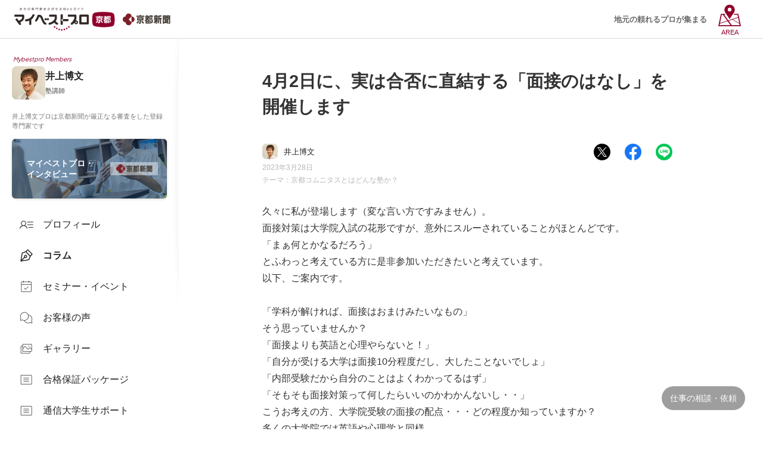

--- FILE ---
content_type: text/html; charset=UTF-8
request_url: https://mbp-japan.com/kyoto/kyotocommunitas/column/5132273/
body_size: 12268
content:





    
  

    
    <!doctype html>
<html lang="ja">
<head>
    
<!-- Google Tag Manager -->
<script>(function(w,d,s,l,i){w[l]=w[l]||[];w[l].push({'gtm.start':
new Date().getTime(),event:'gtm.js'});var f=d.getElementsByTagName(s)[0],
j=d.createElement(s),dl=l!='dataLayer'?'&l='+l:'';j.async=true;j.src=
'https://www.googletagmanager.com/gtm.js?id='+i+dl;f.parentNode.insertBefore(j,f);
})(window,document,'script','dataLayer','GTM-PSRHDGL');</script>
<!-- End Google Tag Manager -->


    <meta charset="utf-8">
    <title>4月2日に、実は合否に直結する「面接のはなし」を開催します｜井上博文</title>
    <meta name="description" content="久々に私が登場します（変な言い方ですみません）。面接対策は大学院入試の花形ですが、意外にスルーされていることがほとんどです。「まぁ何とかなるだろう」とふわっと考えている方に是非参加いただきたいと考えています。以下、ご案内で...">
    <meta name="format-detection" content="telephone=no">
    <meta name="viewport" content="width=device-width, initial-scale=1">
    <meta name="twitter:card" content="summary">
    <meta name="twitter:creator" content="@mybestpro">
    <meta property="og:title" content="4月2日に、実は合否に直結する「面接のはなし」を開催します">
    <meta property="og:site_name" content="マイベストプロ京都">
    <meta property="og:type" content="article">
    <meta property="og:image" content="https://mbp-japan.com/elements/kyoto/profiles/kyotocommunitas/profile/thumbnail_l.jpg">
    <meta property="og:url" content="https://mbp-japan.com/kyoto/kyotocommunitas/column/5132273/">
    <meta property="og:description" content="久々に私が登場します（変な言い方ですみません）。面接対策は大学院入試の花形ですが、意外にスルーされていることがほとんどです。「まぁ何とかなるだろう」とふわっと考えている方に是非参加いただきたいと考えています。以下、ご案内で...">
    <meta property="fb:app_id" content="2084472241790579">
    <link rel="stylesheet" href="/css_v4/style_base.css?1725260938" media="all">
    <link rel="stylesheet" href="/css_v4/pro_style.css?1737945793" media="all">
    <link rel="stylesheet" href="/css/kyoto/override.css?t=1720491217&amp;i=1711933215" media="all">
    <link rel="stylesheet" href="/js_v4/luminous/luminous-basic.min.css?1719886454">
    
    <!-- font -->
    <link rel="stylesheet" media="screen" href="https://fonts.googleapis.com/css2?family=Plus+Jakarta+Sans:wght@400;700&display=swap">
    <link rel="shortcut icon" href="/img_area/kyoto-favicon.ico?1720491217">
    <link rel="canonical" href="https://mbp-japan.com/kyoto/kyotocommunitas/column/5132273/">

<script type="application/ld+json">
{
    "@context": "http://schema.org",
    "@type": "WebSite",
    "alternateName": "mbp-japan.com/",
    "name": "マイベストプロ",
    "inLanguage": "jp",
    "url": "https://mbp-japan.com/"
}
</script>
<script type="application/ld+json">
{
    "@context": "http://schema.org",
    "@type": "Article",
    "author": {
        "@type": "Person",
        "name": "井上博文"
    },
    "dateModified": "2023-03-28",
    "datePublished": "2023-03-28",
    "description": "久々に私が登場します（変な言い方ですみません）。面接対策は大学院入試の花形ですが、意外にスルーされていることがほとんどです。「まぁ何とかなるだろう」とふわっと考えている方に是非参加いただきたいと考えています。以下、ご案内で...",
    "headline": "4月2日に、実は合否に直結する「面接のはなし」を開催します",
    "image": {
        "@type": "ImageObject",
        "height": 500,
        "url": "https://mbp-japan.com/elements/kyoto/profiles/kyotocommunitas/profile/thumbnail_l.jpg",
        "width": 500
    },
    "mainEntityOfPage": {
        "@id": "https://mbp-japan.com/kyoto/kyotocommunitas/column/5132273/",
        "@type": "WebPage"
    },
    "publisher": {
        "@type": "Organization",
        "logo": {
            "@type": "ImageObject",
            "height": 60,
            "url": "https://mbp-japan.com/img/logo_firstbrand.png",
            "width": 300
        },
        "name": "ファーストブランド"
    }
}
</script>

</head>
<body class="expart kyoto">
    
<!-- Google Tag Manager (noscript) -->
<noscript><iframe src="https://www.googletagmanager.com/ns.html?id=GTM-PSRHDGL"
height="0" width="0" style="display:none;visibility:hidden"></iframe></noscript>
<!-- End Google Tag Manager (noscript) -->

<div id="Checksize"></div>

<div style="display: none;">
    <svg style="position: absolute">
        <symbol id="ico-movie" viewBox="0 0 11 11">
            <path fill-rule="evenodd" fill="currentColor" d="M7.626,0.233 L3.424,0.233 C1.644,0.233 0.200,1.684 0.200,3.474 L0.200,7.698 C0.200,9.488 1.644,10.939 3.424,10.939 L7.626,10.939 C9.406,10.939 10.850,9.488 10.850,7.698 L10.850,3.474 C10.850,1.684 9.406,0.233 7.626,0.233 ZM10.130,3.282 L8.068,3.282 L7.093,0.950 L7.626,0.950 C8.946,0.950 10.031,1.980 10.130,3.282 ZM4.928,3.282 L3.952,0.950 L6.333,0.950 L7.308,3.282 L4.928,3.282 ZM3.197,0.960 L4.167,3.282 L0.921,3.282 C1.014,2.055 1.982,1.071 3.197,0.960 ZM10.138,7.698 C10.138,9.090 9.011,10.223 7.626,10.223 L3.424,10.223 C2.039,10.223 0.913,9.090 0.913,7.698 L0.913,3.998 L10.138,3.998 L10.138,7.698 ZM4.435,8.683 L4.435,5.542 C4.435,5.368 4.638,5.268 4.783,5.369 L6.893,6.844 C7.081,6.975 7.081,7.246 6.893,7.377 L4.776,8.852 C4.633,8.951 4.435,8.852 4.435,8.683 Z" />
        </symbol>
    </svg>
</div>

<!-- content -->


<div class="container">

        <header class="site-header">
            <div class="site-header-in">
                <div class="logo-wrap">
                    <div class="area-logo">
                        <a href="https://mbp-japan.com/kyoto/"><img src="/img_area/kyoto-logo.png?1720491217" alt="マイベストプロ京都"/></a>
                    </div>
                    <div class="op-logo"><a href="https://www.kyoto-np.co.jp/" target="_blank"><img src="/img_area/kyoto-logo_corp.png?1733201610" alt="京都新聞"/></a></div>
                </div>
                <div class="site-header-nav">
                    <div class="nav-list-wrap">
                    <nav class="nav-list">
                    <div class="ttl">各地域のマイベストプロ</div>
                        <div class="all-top"><a href="/">全国トップ</a></div>
                        <dl>
                            <dt>北海道・東北</dt>
                            <dd>
                                <ul>
                                    <li><a href="/hokkaido/">北海道</a></li><li><a href="/aomori/">青森県</a></li><li><a href="/iwate/">岩手県</a></li><li><a href="/akita/">秋田県</a></li><li><a href="/miyagi/">宮城県</a></li><li><a href="/yamagata/">山形県</a></li><li><a href="/fukushima/">福島県</a></li>
                                </ul>
                            </dd>
                        </dl>
                        <dl>
                            <dt>関東</dt>
                            <dd>
                                <ul>
                                    <li><a href="/tokyo/">東京都</a></li><li><a href="/kanagawa/">神奈川県</a></li><li><a href="/chiba/">千葉県</a></li><li><a href="/saitama/">埼玉県</a></li><li><a href="/ibaraki/">茨城県</a></li><li><a href="/tochigi/">栃木県</a></li><li><a href="/gunma/">群馬県</a></li>
                                </ul>
                            </dd>
                        </dl>
                        <dl>
                            <dt>北陸・甲信越</dt>
                            <dd>
                                <ul>
                                    <li><a href="/yamanashi/">山梨県</a></li><li><a href="/nagano/">長野県</a></li><li><a href="/niigata/">新潟県</a></li><li><a href="/toyama/">富山県</a></li><li><a href="/ishikawa/">石川県</a></li><li><a href="/fukui/">福井県</a></li>
                                </ul>
                            </dd>
                        </dl>
                        <dl>
                            <dt>中部</dt>
                            <dd>
                                <ul>
                                    <li><a href="/aichi/">愛知県</a></li><li><a href="/shizuoka/">静岡県</a></li><li><a href="/mie/">三重県</a></li><li><a href="/gifu/">岐阜県</a></li>
                                </ul>
                            </dd>
                        </dl>
                        <dl>
                            <dt>関西</dt>
                            <dd>
                                <ul>
                                    <li><a href="/osaka/">大阪府</a></li><li><a href="/wakayama/">和歌山県</a></li><li><a href="/kyoto/">京都府</a></li><li><a href="/shiga/">滋賀県</a></li><li><a href="/hyogo/">兵庫県</a></li><li><a href="/nara/">奈良県</a></li>
                                </ul>
                            </dd>
                        </dl>
                        <dl>
                            <dt>中国</dt>
                            <dd>
                                <ul>
                                    <li><a href="/hiroshima/">広島県</a></li><li><a href="/yamaguchi/">山口県</a></li><li><a href="/okayama/">岡山県</a></li><li><a href="/tottori/">鳥取県</a></li><li><a href="/shimane/">島根県</a></li>
                                </ul>
                            </dd>
                        </dl>
                        <dl>
                            <dt>四国</dt>
                            <dd>
                                <ul>
                                    <li><a href="/tokushima/">徳島県</a></li><li><a href="/kagawa/">香川県</a></li><li><a href="/ehime/">愛媛県</a></li><li><a href="/kochi/">高知県</a></li>
                                </ul>
                            </dd>
                        </dl>
                        <dl>
                            <dt>九州・沖縄</dt>
                            <dd>
                                <ul>
                                    <li><a href="/fukuoka/">福岡県</a></li><li><a href="/saga/">佐賀県</a></li><li><a href="/nagasaki/">長崎県</a></li><li><a href="/oita/">大分県</a></li><li><a href="/kumamoto/">熊本県</a></li><li><a href="/miyazaki/">宮崎県</a></li><li><a href="/kagoshima/">鹿児島県</a></li><li><a href="/okinawa/">沖縄県</a></li>
                                </ul>
                            </dd>
                        </dl>
                    </nav>
                    </div>
                </div>
                <div class="hd-txtcopy">地元の頼れるプロが集まる</div>
                <div id="hd-menubtn"><div class="menubtn-area"><div class="on"><div class="text">AREA</div></div><div class="off"><span></span><span></span><span></span></div></div></div>
                <div id="hd-menubtn-bg"></div>
            </div>
        </header>
        <div class="sp-hd-sticky">
            <ul class="hd-menu-list">
                <li class="top"><a href="/kyoto/kyotocommunitas/"><div class="txt">プロフィール</div></a></li><li class="column active"><a href="/kyoto/kyotocommunitas/column/"><div class="txt">コラム</div></a></li><li class="seminar"><a href="/kyoto/kyotocommunitas/seminar/"><div class="txt">セミナー・イベント</div></a></li><li class="voice"><a href="/kyoto/kyotocommunitas/voice/"><div class="txt">お客様の声</div></a></li><li class="gallery"><a href="/kyoto/kyotocommunitas/gallery/"><div class="txt">ギャラリー</div></a></li><li class="service1"><a href="/kyoto/kyotocommunitas/service1/"><div class="txt">合格保証パッケージ</div></a></li><li class="service2"><a href="/kyoto/kyotocommunitas/service2/"><div class="txt">通信大学生サポート</div></a></li>
                            </ul>
        </div>



        <div class="l-main">
            <div class="main-wrap">
                <!-- main-sidenavi -->
                
                <div class="main-sidenavi">
                    <div class="main-sidenavi-inner">
                        <p class="menber">Mybestpro Members</p>
                        <div class="pro-profile">
                            <a href="/kyoto/kyotocommunitas/" title="プロフィールへ">
                                <img src="/elements/kyoto/profiles/kyotocommunitas/images/cache/thumbnail_l_200_200.jpg" alt="井上博文プロ" class="thumbnail">
                                <div class="profile-body">
                                    <p class="name">井上博文</p>
                                    <p class="title">塾講師</p>
                                </div>
                            </a>
                        </div>
                                                    <p class="comttxt">井上博文プロは京都新聞が厳正なる審査をした登録専門家です</p>
                        
                        
                        <div class="menu-list interview"><a href="/kyoto/kyotocommunitas/interview/"><div class="txt">マイベストプロ・<br>インタビュー</div><img src="/img_area/kyoto-logo_corp.png" alt="京都新聞"></a></div>
                        <ul class="menu-list pro-original">
                        <li class="top"><a href="/kyoto/kyotocommunitas/"><div class="icon"></div><div class="txt">プロフィール</div></a></li><li class="column active"><a href="/kyoto/kyotocommunitas/column/"><div class="icon"></div><div class="txt">コラム</div></a></li><li class="seminar"><a href="/kyoto/kyotocommunitas/seminar/"><div class="icon"></div><div class="txt">セミナー・イベント</div></a></li><li class="voice"><a href="/kyoto/kyotocommunitas/voice/"><div class="icon"></div><div class="txt">お客様の声</div></a></li><li class="gallery"><a href="/kyoto/kyotocommunitas/gallery/"><div class="icon"></div><div class="txt">ギャラリー</div></a></li><li class="service1"><a href="/kyoto/kyotocommunitas/service1/"><div class="icon"></div><div class="txt">合格保証パッケージ</div></a></li><li class="service2"><a href="/kyoto/kyotocommunitas/service2/"><div class="icon"></div><div class="txt">通信大学生サポート</div></a></li>
                                                </ul>
                    </div>
                </div>

                <!--// main-sidenavi -->

                <div class="main-contents">
                    <div class="frame_pro_contents column">
                    <div class="contents-body">
                        <h1>4月2日に、実は合否に直結する「面接のはなし」を開催します</h1>
                        <div class="hd-btm-flex">
                            <div class="hd-info-wrap">
                                <div class="post-auther"><a href="/kyoto/kyotocommunitas/">
                                    <img src="/elements/kyoto/profiles/kyotocommunitas/images/cache/thumbnail_l_64_64.jpg" alt="井上博文" class="thumbnail">
                                    <p class="name">井上博文</p>
                                </a></div>
                                <div class="post-date-wrap">
                                                                            <p class="post-date release"><time datetime="2023-03-28" itemprop="datePublished">2023年3月28日</time></p>
                                                                                                                                                                                    </div>
                            </div>
                            <!-- SNS -->
                            
                            <div class="sns-wrap">
                                <ul class="share">
                                    <li class="share-x btn"><a href="#" target="_blank" data-tooltip="Xにシェアする" class="share-icon tooltip" id="shareTwitter"><span>X</span></a></li>
                                    <li class="share-fb btn"><a href="#" target="_blank" data-tooltip="Facebookにシェアする" class="share-icon tooltip" id="shareFacebook"><span>Facebook</span></a></li>
                                    <li class="share-ln btn"><a href="#" target="_blank" data-tooltip="LINEにシェアする" class="share-icon tooltip" id="shareLine"><span>LINE</span></a></li>
                                </ul>
                            </div>

                            <!-- // SNS -->
                        </div>
                                                    <p class="post-theme">テーマ：<a href="/kyoto/kyotocommunitas/column/?jid=2600031">京都コムニタスとはどんな塾か？</a></p>
                                                <div class="bodytext">
                            <article>
                                
                                <p>久々に私が登場します（変な言い方ですみません）。<br />面接対策は大学院入試の花形ですが、意外にスルーされていることがほとんどです。<br />「まぁ何とかなるだろう」<br />とふわっと考えている方に是非参加いただきたいと考えています。<br />以下、ご案内です。<br /><br />「学科が解ければ、面接はおまけみたいなもの」<br />そう思っていませんか？<br />「面接よりも英語と心理やらないと！」<br />「自分が受ける大学は面接10分程度だし、大したことないでしょ」<br />「内部受験だから自分のことはよくわかってるはず」<br />「そもそも面接対策って何したらいいのかわかんないし・・」<br />こうお考えの方、大学院受験の面接の配点・・・どの程度か知っていますか？<br />多くの大学院では英語や心理学と同様、<br />面接の配点も100点となっていることが実は多いんです。<br />中には面接が200点、300点というところも・・・<br /><br />面接対策って、実は重要なのでは・・？と思いますよね。<br />でも、具体的にどうしたらいいのか。<br /><br />この講座では、当塾で20年以上にわたり面接対策を行ってきた塾長の井上が、実際に面接で質問されたサンプルを紹介しながら、大学院入試にまつわる面接に必要なことから対策まで解説します。<br /><br /><a href="/kyoto/cc/kyotocommunitas/column/eNortrK0tFLKKCkpKLbS10_JTy7WS8_PT89J1UvOz9VPyy_KLdZP0U_VN3Rz9CwI9AlOKymKCs7wzcrwDakwcy4ysXStSk6rTLTICLNwia_IcwkL9TB2yjIqMYtyLan0DU3XL8tMLQcZo2QNAK2kJKE./" target="_blank" class="linklist" rel="nofollow">お申し込みはこちら</a><br /><br /><br />日時：2023年4月2日（日）18時～19時<br />場所：対面（定員10名）、ZOOM<br />※お申込み受付後、開催までに弊社からご案内をお送りします。<br />現在、心理学部3年生・4年生の人から、他学部在学・出身者という心理学初学者、社会人の人まで、心理系大学院を目指される方々には必見の内容です。<br /><br />担当講師：井上博文（京都コムニタス代表・公認心理師）<br />特典：面接質問集をPDFでプレゼント！<br />※参加後のアンケート回答特典となります。<br /><br /><br />＊＊＊＊＊＊＊＊＊＊＊＊＊＊＊＊＊＊＊＊＊＊＊＊＊＊＊<br /><br />公式ホームページ<br /><a href="/kyoto/cc/kyotocommunitas/column/eNortjIysVLKKCkpsNLXLy8v18uuzC_J103Oz9XLSy1RsgYArZkKzw../" target="_blank" class="linklist" rel="nofollow">大学院・大学編入受験専門塾　京都コムニタス</a><br /><a href="/kyoto/cc/kyotocommunitas/column/eNortjIysVLKKCkpKLbS189O1k1MTkxJzc1M1EvOz9VXsgYAqUUKVA../" target="_blank" class="linklist" rel="nofollow">KC看護アカデミア</a><br /><a href="/kyoto/cc/kyotocommunitas/column/eNortjIytlLKKCkpKLbS10_MrcrTK8nXNy6pyvYL8FSyBgCfrQoA/" target="_blank" class="linklist" rel="nofollow">心理職大全</a><br /><a href="/kyoto/cc/kyotocommunitas/column/eNortjIyslLKKCkpKLbS18-uzC_J103Oz9UDYn0lawCXtQnU/" target="_blank" class="linklist" rel="nofollow">KCポータル</a><br /><a href="/kyoto/cc/kyotocommunitas/column/eNoNyEEKgCAQBdC7uK9vLoTsNJGCkc4I_qhun6sHrwfvg8lk6wG4PqVOh9ZZEvE0Z90yGCNMQtyt6B47xjvYFafE9M6ZtZjtB6OZGKw./" target="_blank" class="linklist" rel="nofollow">公認心理師試験対策講座</a><br /><br />ご質問・お問い合わせは<a href="/kyoto/cc/kyotocommunitas/column/eNortjIxtlLKKCkpsNLXLy8v18uuzC_J103Oz9XLSy3RzyjJzdEHCmQmlicWp-oBuUrWAMrdEiY./" target="_blank" class="linklist" rel="nofollow">こちら</a> <br /><br />自分磨きのための仏教<br /><a href="/kyoto/cc/kyotocommunitas/column/eNortjI2t1LKKCkpsNLXzy0tTi3N1SuqLM3Ozy7VS0zWyyrQz8xLSa3QK8goULIGAGQiD8Q./" target="_blank" class="linklist" rel="nofollow">龍谷ミュージアム</a></p>
                            </article>
                        </div>
                        
                                                
                                                <div class="post-btm-sec">
                            <!-- SNS -->
                            
                            <div class="sns-wrap">
                                <ul class="share">
                                    <li class="share-txt">この記事をシェアする</li>
                                    <li class="share-x btn"><a href="#" target="_blank" data-tooltip="Xにシェアする" class="share-icon tooltip" id="shareTwitter"><span>X</span></a></li>
                                    <li class="share-fb btn"><a href="#" target="_blank" data-tooltip="Facebookにシェアする" class="share-icon tooltip" id="shareFacebook"><span>Facebook</span></a></li>
                                    <li class="share-ln btn"><a href="#" target="_blank" data-tooltip="LINEにシェアする" class="share-icon tooltip" id="shareLine"><span>LINE</span></a></li>
                                    <li class="share-copy btn"><a onclick="copyUrl()" data-tooltip="リンクをコピーする" class="tooltip" id="copybtn"><span>コピー</span></a></li>
                                </ul>
                                <p id="copybtn-txt">リンクをコピーしました</p>
                            </div>

                            <!-- // SNS -->
                        </div>
                        <div class="post-auther-sec">
                            <!-- auther-profile -->
                            
                            <div class="auther-profile">
                                <p class="menber">Mybestpro Members</p>
                                <div class="pro-profile">
                                    <a href="/kyoto/kyotocommunitas/">
                                        <img src="/elements/kyoto/profiles/kyotocommunitas/images/cache/thumbnail_l_200_200.jpg" alt="井上博文" class="thumbnail">
                                        <div class="band"><figcaption>専門家</figcaption></div>
                                    </a>
                                    <div class="profile-body">
                                        <a href="/kyoto/kyotocommunitas/"><p class="name">井上博文<span class="title">（塾講師）</span></p></a>
                                        <p class="affiliation">株式会社コムニタス</p>                                        <p class="txt">
                                            塾長以下、スタッフが、全ての生徒の状態を正確に把握している。生徒をよく観察し、成長度合、どのような不安や悩みを抱えているか、をしっかりと観察し、スタッフ間で情報共有をしている。
                                        </p>
                                        <ul class="personal-link">
                                                                                                                                                                                                                                                                        <li class="website"><a href="/kyoto/cc/kyotocommunitas/column/eNortjIytVLKKCkpsNLXLy8v18uuzC_J103Oz9XLSy3RV7IGALi2Cv8./" title="ウェブサイト" target="_blank" rel="nofollow"><span>website</span></a></li>
                                                                                        <li class="rss"><a href="/kyoto/_shared/feed/index/2600067.xml" rel="nofollow"><span>rss</span></a></li>                                            <li class="etc"><button class="linklist" data-micromodal-trigger="modal-4" role="button"><span>他のリンク</span></button></li>
                                        </ul>
                                        
    <!-- SNSリンクモーダル -->
    <div id="modal-4" class="modal" aria-hidden="true">
        <div class="modal-overlay" tabindex="-1" data-micromodal-close>
            <div class="modal-container sns" role="dialog" aria-modal="true" aria-labelledby="modal-4-title">
                <div class="modal-container-box" role="document">
                    <div class="modal-content" id="modal-4-content">
                        <p class="tit">井上博文プロのリンク</p>
                        <div class="sns-box">
                            <ul class="personal-link">
                                                                                                                                                                                                <li class="website"><a href="/kyoto/cc/kyotocommunitas/column/eNortjIytVLKKCkpsNLXLy8v18uuzC_J103Oz9XLSy3RV7IGALi2Cv8./" target="_blank" rel="nofollow"><div class="txt"><p class="to">WebSite<span class="title"></span></p><p class="url">http://www.kyoto-com.net/</p></div></a></li>
                                                                                                <li class="rss"><a href="/kyoto/_shared/feed/index/2600067.xml" target="_blank"><div class="txt"><p class="to">コラムRSS<span class="title"></span></p><p class="url">https://mbp-japan.com/kyoto/_shared/feed/index/2600067.xml</p></div></a></li>
                                                            </ul>
                        </div>
                    </div>
                </div>
            </div>
        </div>
    </div>

                                    </div>
                                </div>
                            </div>
                                                            <p class="comttxt">井上博文プロは京都新聞が厳正なる審査をした登録専門家です</p>
                            
                            <!--// auther-profile -->
                        </div>
                    </div>

                                            <div class="post-recommend">
                            <p class="title">関連するコラム</p>
                            <ul>
                                                                    <li>
                                        <a href="/kyoto/kyotocommunitas/column/2616654/" class="expansion">
                                            <div class="article-text"><p class="section-title">大学院受験で求められるのは、向いていないことはない人で、入学後伸びると思える人です</p></div>
                                            <div class="article-img">
                                                                                                    <img src="/img_v4/noimage-column.jpg" alt="大学院受験で求められるのは、向いていないことはない人で、入学後伸びると思える人です">
                                                                                            </div>
                                        </a>
                                    </li>
                                                                    <li>
                                        <a href="/kyoto/kyotocommunitas/column/2613282/" class="expansion">
                                            <div class="article-text"><p class="section-title">京都コムニタスの合格実績</p></div>
                                            <div class="article-img">
                                                                                                    <img src="/img_v4/noimage-column.jpg" alt="京都コムニタスの合格実績">
                                                                                            </div>
                                        </a>
                                    </li>
                                                                    <li>
                                        <a href="/kyoto/kyotocommunitas/column/2608491/" class="expansion">
                                            <div class="article-text"><p class="section-title">古宮昇先生講演会</p></div>
                                            <div class="article-img">
                                                                                                    <img src="/elements/kyoto/profiles/kyotocommunitas/images/cache/image_4072_0_75.jpg" alt="古宮昇先生講演会">
                                                                                            </div>
                                        </a>
                                    </li>
                                                                    <li>
                                        <a href="/kyoto/kyotocommunitas/column/2607091/" class="expansion">
                                            <div class="article-text"><p class="section-title">マイベストプロ特別セミナーが終わりました</p></div>
                                            <div class="article-img">
                                                                                                    <img src="/elements/kyoto/profiles/kyotocommunitas/images/cache/image_4014_0_75.jpg" alt="マイベストプロ特別セミナーが終わりました">
                                                                                            </div>
                                        </a>
                                    </li>
                                                                    <li>
                                        <a href="/kyoto/kyotocommunitas/column/2604043/" class="expansion">
                                            <div class="article-text"><p class="section-title">コムニタスの名前の由来</p></div>
                                            <div class="article-img">
                                                                                                    <img src="/elements/kyoto/profiles/kyotocommunitas/images/cache/image_3993_0_75.jpg" alt="コムニタスの名前の由来">
                                                                                            </div>
                                        </a>
                                    </li>
                                
                            </ul>
                        </div>
                    
                                            <div class="page-nav-bf cont-nav">
                                                            <div class="page-nav-wrap prev"><a href="/kyoto/kyotocommunitas/column/5132193/" rel="prev"><span class="label">前の記事</span><p class="page-nav-prev">公認心理師の単位を取った大学生が大学院受験で不安に感じる3選</p></a></div>
                                                                                        <div class="page-nav-wrap next"><a href="/kyoto/kyotocommunitas/column/5132428/" rel="next"><span class="label">次の記事</span><p class="page-nav-next">心理士になりたいけれど、大学院受験が難しいので、あきらめないといけないですか？</p></a></div>
                                                    </div>
                    
                                           <div class="post-picup">
                            <p class="title">プロのおすすめするコラム</p>
                            <ul>
                                                            <li>
                                    <a href="/kyoto/kyotocommunitas/column/5196183/" class="expansion">
                                        <div class="article-img img-parent">
                                            <div class="thumbnail-wrap img-child">
                                                                                                    <img src="/elements/kyoto/profiles/kyotocommunitas/images/cache/image_5295714_400_0.jpg" alt="50代心理学の経験ありません。最短で大学院に合格したいです。良い方法はありませんか？" decoding="async" loading="lazy">
                                                                                            </div>
                                        </div>
                                        <div class="article-text">
                                            <p class="section-title">50代心理学の経験ありません。最短で大学院に合格したいです。良い方法はありませんか？</p>
                                        </div>
                                    </a>
                                </li>
                                                            <li>
                                    <a href="/kyoto/kyotocommunitas/column/5147964/" class="expansion">
                                        <div class="article-img img-parent">
                                            <div class="thumbnail-wrap img-child">
                                                                                                    <img src="/elements/kyoto/profiles/kyotocommunitas/images/cache/image_5204874_400_0.jpg" alt="コムニタス総合研究所会員募集のお知らせ" decoding="async" loading="lazy">
                                                                                            </div>
                                        </div>
                                        <div class="article-text">
                                            <p class="section-title">コムニタス総合研究所会員募集のお知らせ</p>
                                        </div>
                                    </a>
                                </li>
                                                            <li>
                                    <a href="/kyoto/kyotocommunitas/column/5131169/" class="expansion">
                                        <div class="article-img img-parent">
                                            <div class="thumbnail-wrap img-child">
                                                                                                    <img src="/img_v4/noimage-column.jpg" alt="心理職大全の紹介ページが来ました">
                                                                                            </div>
                                        </div>
                                        <div class="article-text">
                                            <p class="section-title">心理職大全の紹介ページが来ました</p>
                                        </div>
                                    </a>
                                </li>
                                                            <li>
                                    <a href="/kyoto/kyotocommunitas/column/5214366/" class="expansion">
                                        <div class="article-img img-parent">
                                            <div class="thumbnail-wrap img-child">
                                                                                                    <img src="/img_v4/noimage-column.jpg" alt="【心理院試】研究計画書は「宝物」になる。挫折を乗り越え、安全基地で見つけた正しい努力">
                                                                                            </div>
                                        </div>
                                        <div class="article-text">
                                            <p class="section-title">【心理院試】研究計画書は「宝物」になる。挫折を乗り越え、安全基地で見つけた正しい努力</p>
                                        </div>
                                    </a>
                                </li>
                                                            <li>
                                    <a href="/kyoto/kyotocommunitas/column/5213910/" class="expansion">
                                        <div class="article-img img-parent">
                                            <div class="thumbnail-wrap img-child">
                                                                                                    <img src="/img_v4/noimage-column.jpg" alt="【聖徳大学】最短2年卒業へ！単位取得と大学院受験を両立させる「コムニタス式伴走支援」を現役受講生にインタビュー">
                                                                                            </div>
                                        </div>
                                        <div class="article-text">
                                            <p class="section-title">【聖徳大学】最短2年卒業へ！単位取得と大学院受験を両立させる「コムニタス式伴走支援」を現役受講生にインタビュー</p>
                                        </div>
                                    </a>
                                </li>
                            
                            </ul>
                        </div>
                    
                                                    <div class="post-theme-wrap">
                                <p class="title">コラムテーマ</p>
                                <ul id="more-list">
                                                                        <li>
                                        <a href="/kyoto/kyotocommunitas/column/?jid=5014857">コムニタス式コーチング</a>
                                    </li>
                                                                        <li>
                                        <a href="/kyoto/kyotocommunitas/column/?jid=5012859">合格体験記紹介</a>
                                    </li>
                                                                        <li>
                                        <a href="/kyoto/kyotocommunitas/column/?jid=2600031">京都コムニタスとはどんな塾か？</a>
                                    </li>
                                                                        <li>
                                        <a href="/kyoto/kyotocommunitas/column/?jid=2600584">京都コムニタス設立の理念</a>
                                    </li>
                                                                        <li>
                                        <a href="/kyoto/kyotocommunitas/column/?jid=2601220">公認心理師になるには</a>
                                    </li>
                                                                        <li>
                                        <a href="/kyoto/kyotocommunitas/column/?jid=2600033">臨床心理士になるには</a>
                                    </li>
                                                                        <li>
                                        <a href="/kyoto/kyotocommunitas/column/?jid=2600026">確実に心理系大学院に合格する勉強方法</a>
                                    </li>
                                                                        <li>
                                        <a href="/kyoto/kyotocommunitas/column/?jid=2600566">勉強方法</a>
                                    </li>
                                                                        <li>
                                        <a href="/kyoto/kyotocommunitas/column/?jid=2600021">失敗しない心理系大学院予備校の選び方</a>
                                    </li>
                                                                        <li>
                                        <a href="/kyoto/kyotocommunitas/column/?jid=2600024">後悔しない臨床心理士指定大学院の選び方</a>
                                    </li>
                                                                        <li>
                                        <a href="/kyoto/kyotocommunitas/column/?jid=5001613">公認心理師試験対策</a>
                                    </li>
                                                                        <li>
                                        <a href="/kyoto/kyotocommunitas/column/?jid=5001469">公認心理師試験重要キーワード</a>
                                    </li>
                                                                        <li>
                                        <a href="/kyoto/kyotocommunitas/column/?jid=2600586">英語力を高める勉強方法</a>
                                    </li>
                                                                        <li>
                                        <a href="/kyoto/kyotocommunitas/column/?jid=2600585">大学の先生を納得させる志望理由書の書き方</a>
                                    </li>
                                                                        <li>
                                        <a href="/kyoto/kyotocommunitas/column/?jid=2600032">実は難しい研究計画作成方法</a>
                                    </li>
                                                                        <li>
                                        <a href="/kyoto/kyotocommunitas/column/?jid=2600028">実は知らない面接対策・集団討論対策</a>
                                    </li>
                                                                        <li>
                                        <a href="/kyoto/kyotocommunitas/column/?jid=2600578">大学院に行くメリット</a>
                                    </li>
                                                                        <li>
                                        <a href="/kyoto/kyotocommunitas/column/?jid=2600577">思考方法</a>
                                    </li>
                                                                        <li>
                                        <a href="/kyoto/kyotocommunitas/column/?jid=2600563">小論文対策</a>
                                    </li>
                                                                        <li>
                                        <a href="/kyoto/kyotocommunitas/column/?jid=2600561">仏教</a>
                                    </li>
                                                                        <li>
                                        <a href="/kyoto/kyotocommunitas/column/?jid=2600025">看護大学3年次編入</a>
                                    </li>
                                                                        <li>
                                        <a href="/kyoto/kyotocommunitas/column/?jid=5003617">医学部学士編入</a>
                                    </li>
                                                                        <li>
                                        <a href="/kyoto/kyotocommunitas/column/?jid=2600267">看護系大学院</a>
                                    </li>
                                                                        <li>
                                        <a href="/kyoto/kyotocommunitas/column/?jid=2600034">社会人入試</a>
                                    </li>
                                                                        <li>
                                        <a href="/kyoto/kyotocommunitas/column/?jid=2600030">各種情報</a>
                                    </li>
                                                                        <li>
                                        <a href="/kyoto/kyotocommunitas/column/?jid=2600029">雑感</a>
                                    </li>
                                                                        <li>
                                        <a href="/kyoto/kyotocommunitas/column/?jid=2600022">塾生 合格者 卒業生</a>
                                    </li>
                                                                        <li>
                                        <a href="/kyoto/kyotocommunitas/column/?jid=2600023">REBT 論理療法</a>
                                    </li>
                                    
                                </ul>
                                <div class="list-btn"><a href="javascript:void(0)" class="linklist open">もっと見る</a></div>
                            </div>
                        
                        <div class="post-back-wrap">
                           <a href="/kyoto/kyotocommunitas/column/">コラム一覧に戻る</a>
                        </div>


                        <!-- pro-manu-wrap -->
                        
                        
                        <div class="pro-interview-wrap">
                            <a href="/kyoto/kyotocommunitas/interview/">
                                <div class="bn-main">
                                    <div class="logo-wrap">
                                        <div class="area-logo"><img src="/img_area/kyoto-logo.png" alt="マイベストプロ京都"></div>
                                        <div class="op-logo"><img src="/img_area/kyoto-logo_corp.png" alt="京都新聞"></div>
                                    </div>
                                                                        <div class="img-wrap">
                                        <img src="/elements/kyoto/profiles/kyotocommunitas/images/cache/pub_main_600_600.jpg" class="pro-imagecut">
                                        <img src="/elements/kyoto/profiles/kyotocommunitas/images/cache/pub_main_600_600.jpg" class="pro-imagecut-bg">
                                    </div>
                                                                </div>
                                <p class="txt">プロのインタビューを読む</p>
                            </a>
                            <p class="btmtxt">大学院・大学編入受験のプロ</p>
                        </div>
                        <div class="pro-manu-wrap">
                            <ul class="menu-list">
                                <li class="top"><a href="/kyoto/kyotocommunitas/"><div class="icon"></div><div class="txt">プロフィール</div></a></li><li class="column active"><a href="/kyoto/kyotocommunitas/column/"><div class="icon"></div><div class="txt">コラム</div></a></li><li class="seminar"><a href="/kyoto/kyotocommunitas/seminar/"><div class="icon"></div><div class="txt">セミナー・イベント</div></a></li><li class="voice"><a href="/kyoto/kyotocommunitas/voice/"><div class="icon"></div><div class="txt">お客様の声</div></a></li><li class="gallery"><a href="/kyoto/kyotocommunitas/gallery/"><div class="icon"></div><div class="txt">ギャラリー</div></a></li><li class="service1"><a href="/kyoto/kyotocommunitas/service1/"><div class="icon"></div><div class="txt">合格保証パッケージ</div></a></li><li class="service2"><a href="/kyoto/kyotocommunitas/service2/"><div class="icon"></div><div class="txt">通信大学生サポート</div></a></li>
                            </ul>
                        </div>
                        
                        <!-- // pro-manu-wrap -->

                    </div>
                    <!--// frame_pro_contents -->

                    <!-- breadcrumbs -->
                                            <div class="wrap_breadcrumbs">
    <div class="frame_breadcrumbs">
        <ol id="topicPath" itemscope itemtype="https://schema.org/BreadcrumbList"><li itemprop="itemListElement" itemscope itemtype="https://schema.org/ListItem" ><a itemprop="item" href="/" ><span itemprop="name">マイベストプロ TOP</span></a><meta itemprop="position" content="1" /></li><li itemprop="itemListElement" itemscope itemtype="https://schema.org/ListItem" ><a itemprop="item" href="/kyoto/" ><span itemprop="name">マイベストプロ京都</span></a><meta itemprop="position" content="2" /></li><li itemprop="itemListElement" itemscope itemtype="https://schema.org/ListItem" ><a itemprop="item" href="/kyoto/search/area:26/genre:3/" ><span itemprop="name">京都の出産・子育て・教育</span></a><meta itemprop="position" content="3" /></li><li itemprop="itemListElement" itemscope itemtype="https://schema.org/ListItem" ><a itemprop="item" href="/kyoto/search/area:26/genre:3:3009/" ><span itemprop="name">京都の大学受験・共通テスト（センター試験）</span></a><meta itemprop="position" content="4" /></li><li itemprop="itemListElement" itemscope itemtype="https://schema.org/ListItem" ><a itemprop="item" href="/kyoto/kyotocommunitas/" ><span itemprop="name">井上博文</span></a><meta itemprop="position" content="5" /></li><li itemprop="itemListElement" itemscope itemtype="https://schema.org/ListItem" ><a itemprop="item" href="/kyoto/kyotocommunitas/column/" ><span itemprop="name">コラム一覧</span></a><meta itemprop="position" content="6" /></li><li itemprop="itemListElement" itemscope itemtype="https://schema.org/ListItem"><span itemprop="name">4月2日に、実は合否に直結する「面接のはなし」を開催します</span><meta itemprop="position" content="7" /></li></ol>
    </div>
</div>
                                        <!--// breadcrumbs -->

                    <!-- footer -->
                    
                    <footer class="l-footer">
                        <div class="l-footer-container">
                            <!-- 最近みたプロ -->
                            <div id="js-viewed-exparts"></div>
                            <!-- // 最近みたプロ -->

                                                        <div class="ft-back">
                                <p class="tit">掲載専門家(プロ)について</p>
                                <p class="txt">マイベストプロに掲載されている専門家は、新聞社・放送局の広告審査基準に基づいた一定の基準を満たした方たちです。
                                審査基準は、業界における専門的な知識・技術を有していること、プロフェッショナルとして活動していること、適切な資格や許認可を取得していること、消費者に安心してご利用いただけるよう一定の信頼性・実績を有していること、
                                プロとしての倫理観・社会的責任を理解し、適切な行動ができることとし、人となり、仕事への考え方、取り組み方などをお聞きした上で、基準を満たした方のみを掲載しています。［→<a href="/business/screening-criteria/">審査基準</a>］
                                </p>
                            </div>
                                                        
                            <div class="ft-logo-wrap">
                                <a href="https://mbp-japan.com/kyoto/" class="areaLogo">
                                    <img src="/img_area/kyoto-logo_w.png" alt="マイベストプロ京都">
                                </a>
                            </div>

                            <div class="footer-link">
                                <ul>
                                    <li><a href="/business/">専門家登録·掲載について</a></li>
                                </ul>
                                <ul class="contact">
                                    <li><a href="/kyoto/information/company/">運営会社</a></li>
                                    <li><a href="/kyoto/information/terms/">利用規約</a></li>
                                    <li>
                                                                                                                        <a href="/kyoto/information/privacy_policy/" rel="nofollow">プライバシーポリシー</a>
                                                                            </li>
                                    <li><a href="/inquiry/">お問い合わせ</a></li>
                                </ul>
                                 <ul class="japan">
                                    <li><a href="https://mbp-japan.com">マイベストプロ 全国版</a></li>
                                </ul>
                           </div>
                            <div class="related-service">
                                <ul>
                                    <li><a href="https://direct.mbp-japan.com/" title="専門家にオンライン相談">マイベストプロダイレクト</a></li>
                                    <li><a href="https://pro50plus.mbp-japan.com/" title="起業・独立支援">プロ50＋</a></li>
                                    <li><a href="/jijico/" title="暮らしのオウンドメディア">JIJICO</a></li>
                                    <li><a href="https://mbp-global.com/" title="My Best Professional Global">マイベストプログローバル</a></li>
                                </ul>
                            </div>
                            <div class="copy">&copy My Best Pro</div>
                        </div>
                    </footer>

                    <!--// footer -->
                </div>
                <!--// main-contents -->

                <!-- main-sidebar -->
                
                <div class="main-sidebar">
                    <div class="main-sidebar-inner">
                        <div class="pro-contact">
                            <h3 class="tit">井上博文プロへの仕事の相談・依頼</h3>
                            <ul>
                                                            <li class="mail"><a href="/kyoto/kyotocommunitas/inquiry/personal/" rel="nofollow">メールで問い合わせる</a></li>
                                                                                                                    <li class="doc"><a href="/kyoto/kyotocommunitas/inquiry/material/" rel="nofollow">資料を請求する</a></li>
                                                                                        <li class="phone"><button data-micromodal-trigger="modal-1" role="button">電話する</button></li>
                                                        </ul>
                        </div>
                    </div>
                </div>
                <div class="contactbtn"><div class="contactbtn-area"><span class="txt2">仕事の相談・依頼</span></div></div>

                <!--// main-sidebar -->
            </div>

        </div><!--// l-main -->
    </div><!--// container -->


    <div id="sp-footerbar">
        <ul class="btn-wrap">
            <li id="fb-interview"><a href="/kyoto/kyotocommunitas/interview/"><span class="txt">インタビュー</span></a></li>
                            <li id="fb-tel"><button data-micromodal-trigger="modal-1" role="button"><span><span class="txt">電話</span></span></button></li>
                                                                <li id="fb-contact"><button data-micromodal-trigger="modal-3" role="button"><span class="txt">お問合せ</span></button></li>
                                    <li id="fb-menu"><button><img src="/elements/kyoto/profiles/kyotocommunitas/images/cache/thumbnail_l_64_64.jpg" alt="井上博文"><span class="txt">メニュー</span></button></li>
        </ul>
    </div>
    <div class="fixed__overlay"></div>
    <!-- 電話モーダル -->
    <div id="modal-1" class="modal" aria-hidden="true">
        <div class="modal-overlay" tabindex="-1" data-micromodal-close>
            <div class="modal-container" role="dialog" aria-modal="true" aria-labelledby="modal-1-title">
                <!--<button class="modal-close" aria-label="Close modal" data-micromodal-close>×</button>-->
                <div class="modal-container-box" role="document">
                    <div class="modal-content" id="modal-1-content">
                        <p class="tit">井上博文プロへの仕事の相談・依頼</p>
                        <div class="tel">
                            <a href="tel:0756625033">
                                <p class="attention">セールス·勧誘のお電話は固くお断りします</p>
                                <span class="arr-right"></span>
                                <p class="tap">タップで発信します</p>
                                <span class="num">075-662-5033</span>
                                
                            </a>
                        </div>
                    </div>
                </div>
            </div>
        </div>
    </div>
    <!-- 問い合わせモーダル -->
    <div id="modal-3" class="modal" aria-hidden="true">
        <div class="modal-overlay" tabindex="-1" data-micromodal-close>
            <div class="modal-container" role="dialog" aria-modal="true" aria-labelledby="modal-3-title">
                <!--<button class="modal-close" aria-label="Close modal" data-micromodal-close>×</button>-->
                <div class="modal-container-box" role="document">
                    <div class="modal-content" id="modal-3-content">
                        <p class="tit">井上博文プロへの仕事の相談・依頼</p>
                        <ul class="pro-contact">
                                                            <li class="mail"><a href="/kyoto/kyotocommunitas/inquiry/personal/" rel="nofollow">メールで問い合わせる</a></li>
                                                                                        <li class="doc"><a href="/kyoto/kyotocommunitas/inquiry/material/" rel="nofollow">資料を請求する</a></li>
                                                    </ul>
                    </div>
                </div>
            </div>
        </div>
    </div>
    

<!-- //content -->

<script src="/js_v4/jquery.min.js?1719886454"></script>
<script src="/js_v4/micromodal.min.js?1719886454"></script>
<script src="/js_v4/luminous/luminous.min.js?1719886454"></script>
<script src="/js_v4/common_pro.js?1737945793"></script>



<div id="js-viewed-data"
data-area="kyoto"
data-expart="{&quot;id&quot;:2600067,&quot;datetime&quot;:1769659526}"
data-limit="20"
data-display-limit="20"
style="display:none;">
    <div id="js-ajax-token" data-token="951d50da5a446bf1f1fbde274216cdac7d82742eeacdf2c5444e3409a1b0947412b40750dcdbcef60da4c0d9ecc3aa869977ab9264250a28db286aca7c9c5c8b"></div>
</div>
<script src="/js/exparts_viewed.js?1586138742"></script>

<script>

// SNS Share
  // この2つの値のみページにより可変
  const _url = 'https%3A%2F%2Fmbp-japan.com%2Fkyoto%2Fkyotocommunitas%2Fcolumn%2F5132273%2F'; // エンコード済みページURLが入ります。
  const _title = '4%E6%9C%882%E6%97%A5%E3%81%AB%E3%80%81%E5%AE%9F%E3%81%AF%E5%90%88%E5%90%A6%E3%81%AB%E7%9B%B4%E7%B5%90%E3%81%99%E3%82%8B%E3%80%8C%E9%9D%A2%E6%8E%A5%E3%81%AE%E3%81%AF%E3%81%AA%E3%81%97%E3%80%8D%E3%82%92%E9%96%8B%E5%82%AC%E3%81%97%E3%81%BE%E3%81%99%EF%BD%9C%E4%BA%95%E4%B8%8A%E5%8D%9A%E6%96%87'; // エンコード済みページタイトルが入ります。

  // 外部化することもできる
  $(function(){
    $('.share-icon').on('click', function(e){
      let type = $(this).attr('id');
      let info = getInfo(type);
      window.open(info.url,info.target,'width=' + info.width + ',height=' + info.height + ',menubar=no,toolbar=no,scrollbars=yes');
      e.preventDefault();

      function getInfo(type) {
        switch(type) {
          case 'shareFacebook':
            url = 'https://www.facebook.com/sharer.php?u=' + _url + '&t=' + _title;
            width = 555;
            height = 389;
            break;
          case 'shareTwitter':
            url = 'https://twitter.com/intent/tweet?url=' + _url + '&text=' + _title;
            width = 555;
            height = 389;
            break;
          case 'shareLine':
            url = 'https://social-plugins.line.me/lineit/share?url=' + _url;
            width = 459;
            height = 450;
            break;
        }

        return {
          url: url,
          target: type + 'Window',
          width: width,
          height: height
        };
      }
    });
  });

</script>


<script type="text/javascript">
var __pvcdata = '4f1c268586cfbc7def4e009aa870885f+0.38934300+1769659526+42927841';
</script>

<script src="/js/pv.js?1530240146"></script>

</body>
</html>



--- FILE ---
content_type: text/html; charset=UTF-8
request_url: https://mbp-japan.com/ajax/viewed_exparts/
body_size: 335
content:
<!-- 最近見たプロ -->
<div id="frame_footer_recent">
    <div id="frame_footer_recent_inner">
        <div class="tit">最近見たプロ</div>
        <div id="recentView-wrap">
            <ul>
                                    <li>
                        <a href="/kyoto/kyotocommunitas/" data-tooltip="井上博文" class="tooltip">
                            <img src="/elements/kyoto/profiles/kyotocommunitas/images/cache/thumbnail_l_200_200.jpg" alt="井上博文">
                            <span>大学院・大学編入受験のプロ</span>
                        </a>
                    </li>
                
            </ul>
        </div>
    </div>
</div>



--- FILE ---
content_type: text/css
request_url: https://mbp-japan.com/css_v4/pro_style.css?1737945793
body_size: 18896
content:
@charset "UTF-8";

/*** l-main ***/
.main-wrap {
    position: relative;
    display: flex;
    bottom: 0;
    left: 0;
    right: 0;
    top: 0;
}

/*** main-sidenavi ***/
.main-sidenavi,
.main-sidenavi-album {
    flex: 0 0 300px;
    position: fixed;
    width: 300px;
    z-index: 50;
    left: 0;
    height: calc(100vh - 64px);
    overflow-y: auto;
}
.main-sidenavi .main-sidenavi-inner,
.main-sidenavi-album .main-sidenavi-inner {
    padding: 24px 0 50px;
}
.main-sidenavi .main-sidenavi-inner {
    background: url(/img_v4/bg_nav.png) 100% 0px no-repeat;
}
.main-sidenavi .menber {
    font-size: 10px;
    padding: 0 22px;
    color: var(--main-color);
    font-style: italic;
    position: relative;
    top: 5px;
    font-family: "Plus Jakarta Sans", sans-serif;
    font-weight: 400;
}
.main-sidenavi .pro-profile {
    padding: 0 8px;
}

.main-sidenavi .pro-profile a {
    display: flex;
    align-items: center;
    margin-bottom: 8px;
    gap: 8px;
    padding: 12px;
}
.main-sidenavi .pro-profile a:hover {
    border-radius: 18px;
    background: rgb(0, 0, 0, .05);
}
.main-sidenavi .pro-profile a:hover img {
    opacity: 1;
}
.main-sidenavi .pro-profile .thumbnail {
    width: 56px;
    height: 56px;
    border-radius: 8px;
}
.main-sidenavi .pro-profile .name {
    font-weight: 700;
    font-size: 16px;
    line-height: 1.2;
    margin-bottom: 8px;
}
.main-sidenavi .pro-profile .title {
    font-size: 11px;
    line-height: 1.4;
    color: #454545;
}
.main-sidenavi .comttxt {
    margin: 0 20px 0px;
    font-size: 11px;
    line-height: 1.5;
    color: #777;
}
/* menu-list */
.menu-list a {
    padding: 12px;
    margin: 4px 0;
    font-size: 16px;
    line-height: 1.3;
    display: flex;
    align-items: center;
}
.menu-list a:hover {
    border-radius: 8px;
    background: rgb(0, 0, 0, .05);
}
.menu-list a .icon {
    display: flex;
    align-items: center;
    height: 24px;
    width: 24px;
}
.main-sidenavi .menu-list.interview {
    padding: 10px 20px 0;
}
.main-sidenavi .interview a {
    box-shadow: 0 1px 4px rgba(0, 0, 0, 0.16);
    margin-bottom: 20px;
    padding: 12px 15px 12px 25px;
    background: url(/img_v4/bg_menu-interview.jpg) 50% 50% no-repeat;
    background-size: cover;
    border-radius: 6px;
    position: relative;
    color: #fff;
    font-weight: 700;
    height: 100px;
}
.main-sidenavi .interview a:before {
    z-index: 1;
    position: absolute;
    top: 0;
    left: 0;
    display: block;
    content: "";
    width: 100%;
    height: 100%;
    border-radius: 6px;
    background-color: rgba(0, 50, 100, 0.5);
    -webkit-transition: 0.3s;
    -o-transition: 0.3s;
    transition: 0.3s;
}
.main-sidenavi .interview a:hover img {
    opacity: 1;
}
.main-sidenavi .interview a:hover:before {
    background-color: rgba(0, 50, 100, 0.7);
}
.main-sidenavi .interview a .txt {
    position: relative;
    padding-left: 0;
    font-size: 14px;
    z-index: 3;
}
.main-sidenavi .interview a img {
    width: 80px;
    z-index: 3;
    background:#ffffff70;
}
.main-sidenavi .interview a .txt img {
    height: 19px;
    max-width: 74px;
}
.main-sidenavi .interview a .icon {
    background-image: url(/img_v4/ico_interview.svg);
    background-size: 24px 24px;
    background-repeat: no-repeat;
}
.main-sidenavi .menu-list.movie {
    padding: 15px 20px 0;
}
.main-sidenavi .menu-list.movie + .menu-list.interview {
    padding-top: 5px;
}
.main-sidenavi .movie button {
    background-color: #fff;
    display: grid;
    cursor: pointer;
    grid-template-columns: 1fr 130px;
    border-radius: 5px;
    overflow: hidden;
    border: 1px solid #d9d9d9;
    width: 100%;
    align-items: center;
}
.main-sidenavi .movie button:hover img {
    opacity: .7;
}
.main-sidenavi .movie button .txt {
    display: flex;
    flex-direction: column;
    align-items: center;
    padding-top: 10px;
    justify-content: center;
    gap: 10px;
    font-size: 15px;
    font-weight: 700;
}
.main-sidenavi .movie button .txt-label {
    display: grid;
    align-items: center;
    font-size: 9px;
    border-radius: 5px;
    padding: 4.5px 8px 4.1px 7px;
    font-weight: 700;
    height: 20px;
    color: #fff;
    letter-spacing: 0.14em;
    background-color: var(--main-color);
    gap: 4px;
    line-height: 1;
    grid-template-columns: 11px auto;
}
.main-sidenavi .movie button .txt-label svg {
    aspect-ratio: 1 / 1;
    width: 100%;
}
.main-sidenavi .movie button img {
    height: 114px;
    width: 100%;
    transition: opacity 0.3s;
    object-fit: cover;
}
.main-sidenavi .menu-list.pro-original {
    padding: 0 20px 30px;
}
.menu-list .profile a .icon,
.menu-list .top a .icon {
    background-image: url(/img_v4/ico_profile.svg);
    background-size: 24px 24px;
    background-repeat: no-repeat;
}
.menu-list .profile.active a .icon,
.menu-list .top.active a .icon {
    background-image: url(/img_v4/ico_profile_h.svg);
    background-size: 24px 24px;
    background-repeat: no-repeat;
}
.menu-list .column a .icon {
    background-image: url(/img_v4/ico_column.svg);
    background-size: 24px 24px;
    background-repeat: no-repeat;
}
.menu-list .column.active a .icon {
    background-image: url(/img_v4/ico_column_h.svg);
    background-size: 24px 24px;
    background-repeat: no-repeat;
}
.menu-list .voice a .icon {
    background-image: url(/img_v4/ico_voice.svg);
    background-size: 24px 24px;
    background-repeat: no-repeat;
}
.menu-list .voice.active a .icon {
    background-image: url(/img_v4/ico_voice_h.svg);
    background-size: 24px 24px;
    background-repeat: no-repeat;
}
.menu-list .seminar a .icon {
    background-image: url(/img_v4/ico_seminar.svg);
    background-size: 24px 24px;
    background-repeat: no-repeat;
}
.menu-list .seminar.active a .icon {
    background-image: url(/img_v4/ico_seminar_h.svg);
    background-size: 24px 24px;
    background-repeat: no-repeat;
}
.menu-list .gallery a .icon {
    background-image: url(/img_v4/ico_gallery.svg);
    background-size: 24px 24px;
    background-repeat: no-repeat;
}
.menu-list .gallery.active a .icon {
    background-image: url(/img_v4/ico_gallery_h.svg);
    background-size: 24px 24px;
    background-repeat: no-repeat;
}
.menu-list .free a .icon,
.menu-list .service1 a .icon,
.menu-list .service2 a .icon {
    background-image: url(/img_v4/ico_free.svg);
    background-size: 24px 24px;
    background-repeat: no-repeat;
}
.menu-list .free.active a .icon,
.menu-list .service1.active a .icon,
.menu-list .service2.active a .icon {
    background-image: url(/img_v4/ico_free_h.svg);
    background-size: 24px 24px;
    background-repeat: no-repeat;
}
.menu-list .direct a .icon {
    background-image: url(/img_v4/ico_direct.svg);
    background-size: 24px 24px;
    background-repeat: no-repeat;
}
.menu-list .direct.active a .icon {
    background-image: url(/img_v4/ico_direct_h.svg);
    background-size: 24px 24px;
    background-repeat: no-repeat;
}
.menu-list a .txt {
    padding-left: 16px;
    display: flex;
    align-items: center;
    width: calc(100% - 24px);
}
.menu-list .active a .txt {
    font-weight: 700;
}

/*** main-contents ***/
.main-contents {
    display: flex;
    flex: 1 1 100%;
    flex-direction: column;
    min-width: 0;
    margin-left: 300px;
    margin-right: 320px;
}
.frame_pro_contents {
    max-width: 740px;
    width: 100%;
    margin-right: auto;
    margin-left: auto;
    padding: 50px 20px;
}
.frame_pro_contents h1 {
    font-size: 29px;
    line-height: 1.5;
    margin-bottom: 25px;
    color: #333;
}
.frame_pro_contents .hd-btm-flex {
    position: relative;
    display: flex;
    justify-content: space-between;
    align-items: flex-start;
    width: 100%;
    padding-top: 15px;
}
.frame_pro_contents .hd-btm-flex .post-auther a {
    display: flex;
    align-items: center;
    margin-bottom: 5px;
}
.frame_pro_contents .hd-btm-flex .post-auther .thumbnail {
    width: 26px;
    height: 26px;
    border-radius: 7px;
}
.frame_pro_contents .hd-btm-flex .post-auther .name {
    margin-left: 10px;
    font-size: 13px;
}
.frame_pro_contents .hd-btm-flex .post-date-wrap {
    display: -webkit-box;
    display: -ms-flexbox;
    display: flex;
    margin-left: auto;
}
.frame_pro_contents .hd-btm-flex .post-date {
    font-size: 12px;
    color: #b7b7b7;
    margin: 0;
    line-height: 1.5;
    display: flex;
    align-items: center;
}
.frame_pro_contents .hd-btm-flex .post-date.update {
    padding-left: 8px;
    border-left: 1px solid #ddd;
    margin-left: 8px;
    position: relative;
}
.frame_pro_contents .hd-btm-flex .post-date.update::after {
    content: "";
    display: inline-block;
	width:14px;
	height:14px;
    background-image:url(/img_v4/ico_update.svg);
    background-size: 14px 14px;
    background-repeat: no-repeat;
}
.frame_pro_contents .post-theme {
    margin-top: 3px;
    font-size: 12px;
    color: #b7b7b7;
    line-height: 1.5;
}
.frame_pro_contents .post-theme a {
    color: #b7b7b7;
}
.frame_pro_contents .post-btm-sec {
    padding-top: 50px;
    padding-bottom: 20px;
}

/** breadcrumbs **/
.wrap_breadcrumbs {
    margin: 0 auto;
    width: 100%;
}
.frame_breadcrumbs {
    padding: 18px 20px;
}
.frame_breadcrumbs ol {
    margin: 0 auto;
    line-height: 1;
}
.frame_breadcrumbs ol li {
    display: inline-block;
    list-style: none;
    position: relative;
    margin-right: 30px;
    line-height: 1.8;
    font-size: 12px;
    letter-spacing: -.5px;
    color: #999;
}
.frame_breadcrumbs ol li::after {
    content: '';
    width: 6px;
    height: 6px;
    margin-top: -4px;
    border-top: solid 1px #b1b1b1;
    border-right: solid 1px #939393;
    transform: rotate(45deg);
    position: absolute;
    top: 50%;
    right: -15px;
}
.frame_breadcrumbs ol li:last-child::after { display:none;}

.frame_breadcrumbs ol li.bcl-last:hover {
    background-color: #f1f0f0;
    border-radius: 4px;
}
.frame_breadcrumbs ol a{
	color: #9e9e9e;
	text-decoration: none;
}
.frame_breadcrumbs ol a:hover {
    color: #202020;
    border-bottom: 1px solid #202020;
}

/** footer **/
.l-footer {
    width: 100%;
}
.l-footer-container {
    background: var(--main-color);
    padding: 0 20px;
    overflow: hidden;
}
.l-footer-container .ft-back {
    max-width: 740px;
    margin: 50px auto 50px;
    color: #fff;
}
.l-footer-container .ft-back .tit {
    font-size: 16px;
    line-height: 1.4;
    text-align: center;
    margin-bottom: 14px;
}
.l-footer-container .ft-back .txt {
    font-size: 14px;
    line-height: 1.6;
}
.l-footer-container .ft-back .txt a {
    color: #fff;
    text-decoration: underline;
}
.l-footer-container .ft-back .txt a:hover {
    opacity: .8;
}
.l-footer-container .ft-back .link {
    font-size: 12px;
}
.l-footer-container .ft-back .link a {
    color: #fff;
}
.l-footer-container .ft-back .link a:hover,
.l-footer-container .related-service a:hover {
    text-decoration: underline;
}
.l-footer-container .ft-logo-wrap {
    display: flex;
    align-items: center;
    justify-content: center;
    margin-top: 50px;
}
.l-footer-container .ft-logo-wrap .areaLogo {
    width: 150px;
}
.l-footer-container .footer-link {
    padding: 30px 0;
}
.l-footer-container .footer-link ul {
    display: flex;
    justify-content: center;
    margin: 10px 0;
    gap: 24px;
}
.l-footer-container .footer-link ul a {
    color: #fff;
    font-size: 13px;
    line-height: 1.5;
}
.l-footer-container .footer-link ul a:hover {
    border-bottom: 1px solid #fff;
}
.l-footer-container .footer-link ul a.blank::after {
    -webkit-mask: url(/img_v4/ico_blank.svg) no-repeat center center / contain;
    mask-image: url(/img_v4/ico_blank.svg);
    mask-repeat: no-repeat;
    mask-position: center center;
    mask-size: contain;
    background-color: #fff;
    background-image: unset;
}
.l-footer-container .related-service {
    padding: 20px;
}
.l-footer-container .related-service ul {
    display: flex;
    align-items: center;
    justify-content: center;
    gap: 15px;
    margin-bottom: 35px;
}
.l-footer-container .related-service a {
    opacity: .7;
    color: #fff;
    font-size: 12px;
}

.l-footer-container .copy {
    opacity: .7;
    color: #fff;
    text-align: center;
    font-size: 12px;
    padding: 10px 10px 100px;
}

/* 最近みたプロ */
div#frame_footer_recent {
    max-width: 740px;
    margin: 0 auto;
}
#frame_footer_recent_inner {
    margin: 0 auto;
    padding: 27px 0 0;
    width: auto;
    overflow: hidden;
}
#frame_footer_recent_inner .tit {
    text-align: center;
    font-size: 13px;
    margin-bottom: 17px;
    color: #fff;
}
#recentView-wrap ul {
    display: flex;
    justify-content: flex-start;
    gap: 15px;
}
#recentView-wrap ul:after {
    content: '';
    display: block;
    clear: both;
}
#recentView-wrap ul li {
    width: auto;
    max-width: 74px;
    margin: 0;
    flex-shrink: 0;
}
#recentView-wrap ul li a {
    display: block;
}
#recentView-wrap ul li img {
    height: auto;
    border-radius: 6px;
}
#recentView-wrap ul li a span {
    overflow: hidden;
    display: -webkit-box;
    -webkit-box-orient: vertical;
    -webkit-line-clamp: 2;
    color: #fff;
    display: none;
}
#recentView-wrap ul li:nth-child(8n) {
    margin-right: 0;
}
#recentView-wrap .tooltip::after {
    max-width: 74px;
    white-space: nowrap;
    overflow: hidden;
    text-overflow: ellipsis;
}
/*** main-sidebar ***/
.main-sidebar {
    flex: 0 0 320px;
    position: fixed;
    width: 320px;
    z-index: 1;
    right: 0;
    height: calc(100vh - 64px);
    overflow-y: auto;
}
.main-sidebar .main-sidebar-inner {
    padding: 32px 32px 50px 20px;
}
.main-sidebar .pro-contact .tit {
    position: relative;
    font-weight: 700;
    font-size:14px;
}

.main-sidebar .pro-contact li a,
.main-sidebar .pro-contact li button {
    height: 54px;
    background: #fff;
    border: 2px solid var(--main-color);
    border-radius: 35px;
    transition: .2s;
    color: var(--main-color);
    font-size: 16px;
    font-weight: 700;
    text-align: left;
    display: flex;
    align-items: center;
    margin: 16px 0;
    padding: 12px 24px;
    position: relative;
    letter-spacing: 0.016em;
}
.main-sidebar .pro-contact li a:before,
.main-sidebar .pro-contact li button:before {
    content: "";
    display: inline-block;
    width: 25px;
    height: 25px;
    vertical-align: top;
    margin-right: 14px;
}
.main-sidebar .pro-contact li.mail a {
    border-width: 2px;
    border-style: solid;
    border-color: var(--main-color);
    background-color: var(--main-color);
    color: #fff;
}
.main-sidebar .pro-contact li.mail a:hover {
    transform: scale(1.02);
    box-shadow: rgba(0, 0, 0, 0.02) 0px 0px 0px 1px, rgba(0, 0, 0, 0.1) 0px 8px 16px 0px;
}
.main-sidebar .pro-contact li.mail a:before {
    background-image: url(/img_v4/ico_mail_w.svg);
    background-size: 25px 25px;
    background-repeat: no-repeat;
}
.main-sidebar .pro-contact li.mail a:hover::before {
    background-image: url(/img_v4/ico_mail_w.svg);
    background-size: 25px 25px;
    background-repeat: no-repeat;
}
.main-sidebar .pro-contact li.line a {
    border: 2px solid #06c755;
    color: #06c755;
}
.main-sidebar .pro-contact li.line a:hover {
    background-color: #06c755;
    color: #fff;
}
.main-sidebar .pro-contact li.line a:before {
    background-image: url(/img_v4/ico_line.svg);
    background-size: 25px 25px;
    background-repeat: no-repeat;
}
.main-sidebar .pro-contact li.doc a {
    height: 46px;
    border: 1px solid #BBB;
    color: #666;
}
.main-sidebar .pro-contact li.doc a:hover {
    background: #f3f3f3;
    color: #222;
}
.main-sidebar .pro-contact li.doc a:before {
    background-image: url(/img_v4/ico_mail.svg);
    background-size: 25px 25px;
    background-repeat: no-repeat;
}
.main-sidebar .pro-contact li.phone button {
    height: 46px;
    border: 1px solid #BBB;
    color: #666;
    width: 100%;
}
.main-sidebar .pro-contact li.phone button:hover {
    background: #f3f3f3;
    color: #222;
    cursor: pointer;
}
.main-sidebar .pro-contact li.phone button:before {
    background-color: var(--main-color);
    -webkit-mask: url(/img_v4/ico_phone_w.svg) center / 25px 25px no-repeat;
    mask: url(/img_v4/ico_phone_w.svg) center / 25px 25px no-repeat;
}

/* contactbtn */
.contactbtn {
    display: none;
}
/* sp-footerbar */
#sp-footerbar {
    display: none;
}
/* js-micromodal / base */
.modal-overlay {
    position: fixed;
    top: 0;
    left: 0;
    right: 0;
    bottom: 0;
    background: rgba(0,0,0,.6);
    display: flex;
    justify-content: center;
    align-items: center;
    z-index: 90;
}
.modal-overlay::before {
    display: flex;
    align-items: center;
    justify-content: center;
    position: absolute;
    text-indent: 0;
    color: #fff;
    top: 14px;
    left: 15px;
    font-style: normal;
    font-weight: normal;
    font-variant: normal;
    -webkit-font-smoothing: antialiased;
    text-transform: none;
    content: "×";
    font-size: 40px;
    height: 28px;
}
.modal-container {
    max-width: 650px;
    width: 100%;
    max-height: 100vh;
    overflow-y: auto;
    box-sizing: border-box;
}
.modal-container-box {
    background-color: #fff;
    border-radius: 4px;
    box-shadow: 0 2px 5px rgba(0,0,0,.3);
}
@media screen and (max-width: 480px) { 
  .modal-container {
    max-width: 500px;
    max-height: 90vh;
    max-width: unset;
    margin: 0 15px;
    width: 100%;
  }
}
@keyframes mmfadeIn {
    from {
        opacity: 0;
    }
    to {
        opacity: 1;
    }
}
@keyframes mmfadeOut {
    from {
        opacity: 1;
    }
    to {
        opacity: 0;
    }
}
@keyframes mmslideIn {
    from {
        transform: translateY(15%);
    }
    to {
        transform: translateY(0);
    }
}
@keyframes mmslideOut {
    from {
        transform: translateY(0);
    }
    to {
        transform: translateY(-10%);
    }
}
.modal {
    display: none;
}
.modal.is-open {
    display: block;
}
.modal[aria-hidden="false"] .modal-overlay {
    animation: mmfadeIn .3s cubic-bezier(0.0, 0.0, 0.2, 1);
}
.modal[aria-hidden="false"] .modal-container {
    animation: mmslideIn .3s cubic-bezier(0, 0, .2, 1);
}
.modal[aria-hidden="true"] .modal-overlay {
    animation: mmfadeOut .3s cubic-bezier(0.0, 0.0, 0.2, 1);
}
.modal[aria-hidden="true"] .modal-container {
    animation: mmslideOut .3s cubic-bezier(0, 0, .2, 1);
}
.modal .modal-container,
.modal .modal-overlay {
    will-change: transform;
}
/* // js-micromodal / base */

/* js-micromodal */
#modal-1-content .tit {
    padding: 16px 16px 12px;
    text-align: center;
    line-height: 1.4;
    font-size: 12px;
}
#modal-1-content .tel {
    padding: 0 16px 18px;
}
#modal-1-content .tel a {
    text-align: center;
    display: flex;
    flex-direction: column;
    border: 1px solid #d5d5d5;
    padding: 10px;
    border-radius: 12px;
    position: relative;
}
#modal-1-content .tel a .arr-right {
    display: none;
}
#modal-1-content .tel a .tap {
    display: none;
}
#modal-1-content .tel a .num {
    font-size: 24px;
    font-family: "Plus Jakarta Sans", sans-serif;
    font-weight: 700;
    display: flex;
    align-items: center;
    justify-content: center;
    position: relative;
    color: #333;
    padding: 10px 0 18px;
}
#modal-1-content .tel a .num::before {
    content: "";
    display: inline-block;
    width: 22px;
    height: 22px;
    vertical-align: top;
    margin-right: 4px;
    background-color: var(--main-color);
    -webkit-mask: url(/img_v4/ico_phone_w.svg) center / 22px 22px no-repeat;
    mask: url(/img_v4/ico_phone_w.svg) center / 22px 22px no-repeat;
}
#modal-1-content .tel a .tel-memo {
    font-size: 13px;
    line-height: 1.6;
    margin: 8px 4px 0;
    text-align: left;
}
#modal-1-content .attention {
    font-size: 15px;
    color: #FF3333;
    line-height: 1.3;
    margin-bottom: 10px;
    font-weight: 700;
}
#modal-3-content .tit {
    padding: 16px 16px 0;
    text-align: center;
    line-height: 1.4;
    font-size: 12px;
}
#modal-3-content .pro-contact {
    padding: 0 16px 6px;
}
#modal-3-content .pro-contact li {
    margin: 16px 0;
}
#modal-3-content .pro-contact li a {
    height: 54px;
    background: #fff;
    border: 2px solid var(--main-color);
    border-radius: 35px;
    transition: .2s;
    color:#fff;
    font-size: 16px;
    font-weight: 700;
    text-align: left;
    display: flex;
    align-items: center;
    padding: 14px 5vw 14px 16vw;
    position: relative;
    letter-spacing: 0.016em;
}
#modal-3-content .pro-contact li a:before {
    content: "";
    display: inline-block;
    width: 25px;
    height: 25px;
    vertical-align: top;
    margin-right: 10px;
}
#modal-3-content .pro-contact li.mail a {
    background-color: var(--main-color);
}
#modal-3-content .pro-contact li.mail a:before {
    background-image: url(/img_v4/ico_mail_w.svg);
    background-size: 25px 25px;
    background-repeat: no-repeat;
}
#modal-3-content .pro-contact li.mail a:hover::before {
    background-image: url(/img_v4/ico_mail_w.svg);
    background-size: 25px 25px;
    background-repeat: no-repeat;
}
#modal-3-content .pro-contact li.line a:before {
    background-image: url(/img_v4/ico_line.svg);
    background-size: 25px 25px;
    background-repeat: no-repeat;
}
#modal-3-content .pro-contact li.doc a {
    height: 46px;
    border: 1px solid #BBB;
    color: #666;
}
#modal-3-content .pro-contact li.doc a:hover {
    background: #f3f3f3;
    color: #222;
}
#modal-3-content .pro-contact li.doc a:before {
    background-image: url(/img_v4/ico_mail.svg);
    background-size: 25px 25px;
    background-repeat: no-repeat;
}

/* arr */
.arr-left {
    display: inline-block;
    vertical-align: middle;
    color: #333;
    line-height: 1;
    position: relative;
    width: 8px;
    height: 8px;
    transform: translateX(25%) rotate(-135deg);
    flex-shrink: 0;
}
.arr-right {
    display: inline-block;
    vertical-align: middle;
    color: #333;
    line-height: 1;
    position: relative;
    width: 8px;
    height: 8px;
    transform: translateX(-25%) rotate(45deg);
    flex-shrink: 0;
}
.arr-left::before,
.arr-left::after,
.arr-right::before,
.arr-right::after {
    content: '';
    position: absolute;
    background: currentColor;
    border-radius: 0.1em;
}
  
.arr-left::before,
.arr-right::before {
    top: 0;
    left: 0;
    right: 0;
    height: 2px;
}
  
.arr-left::after,
.arr-right::after {
    top: 0;
    right: 0;
    bottom: 0;
    width: 2px;
}

/**======== pages ========**/

/**---- profile ----**/
.profile-header {
    background: #f7f6f4;
}
.profile-header-inner {
    max-width: 740px;
    width: 100%;
    margin-right: auto;
    margin-left: auto;
    padding: 50px 20px 30px;
}
.profile-header .pro-profile-views .comttxt {
    margin-top: 20px;
    font-size: 11px;
    line-height: 1.5;
    color: #777;
}
.profile-header .pro-profile-views-inner {
    display: flex;
    -webkit-box-align: flex-end;
    align-items: flex-end;
    gap: 30px;
}
.profile-header .pro-profile-views .pro-img {
    position: relative;
}
.profile-header .pro-profile-views .pro-img .bg-img {
    display: none;
}
.profile-header .pro-profile-views .pro-img img {
    width: 200px;
    border-radius: 15px;
}
.belt {
    line-height: 18px;
    position: relative;
    height: 18px;
    margin: 4px auto;
    text-align: center;
    color: #fff;
    font-weight: 700;
    font-size: 12px;
    letter-spacing: 2px;
    background: #e9a304;
    background-image: linear-gradient(45deg, #ff782e, #e9a304);
} 
.belt:before,
.belt:after {
    position: absolute;
    top: 0;
    display: block;
    height: 18px;
    content: '';
    background-image: linear-gradient(45deg, #ff782e, #e9a304);
} 
.belt:before {
    left: -13px;
    border: 9px solid #ff782e;
    border-left-width: 4px;
    border-left-color: transparent;
} 
.belt:after {
    right: -13px;
    border: 9px solid #e9a304;
    border-right-width: 4px;
    border-right-color: transparent;
}
.belt span {
    position: relative;
    display: block;
}
.profile-header .pro-profile-views .pro-img .belt {
    width: 176px;
    font-size: 13px;
    letter-spacing: 3px;
}
.profile-header .pro-profile-views .pro-info-body {
    margin-bottom: 2px;
}
.profile-header .pro-profile-views .pro-info-body .menber {
    font-size: 11px;
    color: #eb0000;
    font-style: italic;
    position: relative;
    font-family: "Plus Jakarta Sans", sans-serif;
    font-weight: 400;
}
.profile-header .pro-profile-views .pro-info-body .name {
    font-size: 29px;
    line-height: 1.3;
    font-weight: 700;
    margin: 10px 0 16px;
    letter-spacing: 1px;
}
.profile-header .pro-profile-views .pro-info-body .pro-title {
    line-height: 1.3;
    font-size: 14px;
    margin-bottom: 4px;
}
.profile-header .pro-profile-views .pro-info-body .pro-affiliation {
    line-height: 1.3;
    font-size: 13px;
    color: #8a8a8a;
}
.profile-header .pro-profile-views .pro-info-body .pro-personal-sec {
    margin-top: 10px;
}
.profile-header .pro-profile-views .pro-info-body .pro-personal-movie {
    margin-top: 22px;
    display: flex;
    flex-wrap: wrap;
    margin-bottom: 2px;
    gap: 10px;
}
.pro-personal-movie button {
    display: grid;
    cursor: pointer;
    grid-template-columns: 11px auto;
    border-radius: 5px;
    gap: 4px;
    border: 1px solid #333333;
    font-size: 12px;
    font-weight: 400;
    padding: 5px 6px 4px 10px;
    align-items: center;
    transition: background-color .3s;
}
.pro-personal-movie button:hover {
    background-color: #fff;
}
.pro-personal-movie button svg {
    aspect-ratio: 1 / 1;
    width: 100%;
}
.profile-header .comttxt {
    margin: 0;
    font-size: 11px;
    line-height: 1.5;
    color: #8f8f8f;
    padding-top: 24px;
}
.personal-link li.etc button:hover {
    color: #3480ce;
    text-decoration: underline;
}
.personal-link li.etc button span {
    display: block;
}

/* js-micromodal */
.modal-container.sns {
    max-width: 560px;
    min-width: 450px;
    margin: 24px 40px;
    overflow: hidden;
}
.modal-container.sns .modal-content {
    padding-bottom: 20px;
}
#modal-4-content .tit {
    padding: 20px 26px 12px;
    line-height: 1.4;
    font-size: 16px;
    font-weight: 700;
}
#modal-4-content .sns-box {
    padding: 20px 26px 6px;
    max-height: 65vh;
    overflow-y: auto;
}
#modal-4-content .sns-box .personal-link {
    gap: 22px;
    padding-top: 0px;
    flex-direction: column;
    align-items: flex-start;
}
#modal-4-content .sns-box .personal-link li {
    width: 100%;
}
#modal-4-content .sns-box .personal-link li a {
    width: auto;
    min-height: 30px;
    display: flex;
    align-items: center;
}
#modal-4-content .sns-box .personal-link .x a {
    background: url(/img_v4/ico_x.svg) 0 center / 20px auto no-repeat;
}
#modal-4-content .sns-box .personal-link .facebook a {
    background: url(/img_v4/ico_facebook.svg) 0 center / 24px auto no-repeat;
}
#modal-4-content .sns-box .personal-link .instagram a {
    background: url(/img_v4/ico_instagram.svg) 0 center / 23px auto no-repeat;
}
#modal-4-content .sns-box .personal-link .youtube a {
    background: url(/img_v4/ico_youtube.png) 0 center / 26px auto no-repeat;
}
#modal-4-content .sns-box .personal-link .website a {
    background: url(/img_v4/ico_website.svg) 0 center / 26px auto no-repeat;
}
#modal-4-content .sns-box .personal-link .rss a {
    background: url(/img_v4/ico_rss.svg) 0 center / 25px auto no-repeat;
}
#modal-4-content .sns-box .personal-link li a .txt {
    padding-left: 40px;
    text-align: left;
}
#modal-4-content .sns-box .personal-link li a p {
    display: block;    
    line-height: 1.4;
    margin: 0;
    text-overflow: ellipsis;
    overflow: hidden;
    white-space: nowrap;
}
#modal-4-content .sns-box .personal-link li a .to {
    font-weight: 700;
}
#modal-4-content .sns-box .personal-link li a .title {
    font-weight: normal;
    font-size: 12px;
    display: inline;
    margin: 0 0 0 6px;
    padding: 0;
}
#modal-4-content .sns-box .personal-link li a .url {
    color: #014099;
    overflow: hidden;
    white-space: nowrap;
    width: 250px;
    text-overflow: ellipsis;
}
#message-movie .modal-overlay:before {
    display: none;
}
#message-movie .modal-container {
    max-width: 735px;
}
#message-movie .modal-container-box {
    background: none;
}
#message-movie .message-movie-content {
    display: flex;
    flex-direction: column;
    align-items: center;
    gap: 15px
}
#message-movie .message-movie-content .player {
    aspect-ratio: 16 / 9;
    width: 100%;
}
#message-movie .message-movie-content .player iframe {
    height: 100%;
    width: 100%;
}
#message-movie .message-movie-content .close-button {
    font-size: 17px;
    font-weight: 700;
    display: grid;
    grid-template-columns: 25px auto;
    align-items: center;
    justify-content: center;
    height: 47px;
    /* margin-right: 30px; */
    width: 200px;
    border-radius: 100px;
    color: #6e6e6e;
    gap: 14px;
    cursor: pointer;
    padding-right: 12px;
    background-color: #fff;
    transition: background-color .3s, color .3s;
}
#message-movie .message-movie-content .close-button:hover {
    background-color: var(--main-color);
    color: #fff;
}
#message-movie .message-movie-content .close-button:hover .ico {
    color: #fff;
}
#message-movie .message-movie-content .close-button .ico {
    aspect-ratio: 1 / 1;
    width: 100%;
    position: relative;
    rotate: 45deg;
    color: var(--main-color);
    transition: color .3s;
}
#message-movie .message-movie-content .close-button .ico::before,
#message-movie .message-movie-content .close-button .ico::after {
    content: '';
    position: absolute;
    width: 3px;
    left: calc(50% - 1.5px);
    top: 0;
    height: 100%;
    background-color: currentColor;
}
#message-movie .message-movie-content .close-button .ico::after {
    rotate: 90deg
}
@media screen and (max-width: 480px) {
    #message-movie .modal-container {
        margin: 0 5px;
    }
    #message-movie .message-movie-content {
        gap: 20px
    }
    #message-movie .message-movie-content .close-button {
        font-size: 15px;
        height: 42.5px;
        width: 181px;
        grid-template-columns: 23px auto;
        gap: 11px;
    }
    #message-movie .message-movie-content .close-button .ico::before,
    #message-movie .message-movie-content .close-button .ico::after {
        width: 2px;
        left: calc(50% - 1px);
    }
}

.frame_pro_contents .pro-appeal-sec {
    padding: 0 0 30px;
    border-bottom: 1px solid #e9e9e9;
    margin-bottom: 55px;
}
.frame_pro_contents .pro-appeal-sec .appeal-tit {
    font-size: 24px;
    margin-bottom: 15px;
    font-weight: 700;
    line-height: 1.4;
}
.frame_pro_contents .pro-appeal-sec .appeal-txt {
    font-size: 15px;
    line-height: 1.6;
    margin-bottom: 15px;
}

.frame_pro_contents .pro-profile-blk {
    margin: 0;
    padding-top: 55px;
    padding-bottom: 30px;
    border-bottom: 1px solid #e9e9e9;
}
.frame_pro_contents .pro-profile-blk.sec-interview {
    padding-top: 0;
}
.frame_pro_contents .pro-profile-blk h2 {
    font-weight: 700;
    font-size: 20px;
    margin-bottom: 20px;
    padding-left: 18px;
    position: relative;
}
.frame_pro_contents .pro-profile-blk h2::before {
    background-color: var(--main-color);
    content: "";
    display: inline-block;
    height: 2px;
    left: 0;
    position: absolute;
    top: 50%;
    -webkit-transform: translateY(-50%);
    transform: translateY(-50%);
    width: 10px;
}

.frame_pro_contents .sec-interview a {
    display: flex;
    flex-direction: column;
    max-width: 520px;
    background: #fff;
    border: 1px solid #d3d3d3;
    margin: 0 auto;
    position: relative;
    border-radius: 8px;
    box-shadow: 0 6px 8px 0 rgba(1,41,58,.1);
}
.frame_pro_contents .sec-interview a:hover {
    box-shadow: none;
}
.frame_pro_contents .sec-interview .bn-main {
    height: 150px;
    display: flex;
    align-items: center;
    justify-content: space-evenly;
    position: relative;
    overflow: hidden;
}
.frame_pro_contents .sec-interview .bn-main .logo-wrap {
    display: flex;
    align-items: center;
    justify-content: center;
    padding: 10px;
    width: 50%;
    gap: 10px;
    flex-direction: column;
}
.frame_pro_contents .sec-interview .bn-main .logo-wrap .area-logo img {
    height: auto;
    max-height: 40px;
}
.frame_pro_contents .sec-interview .bn-main .logo-wrap .op-logo img {
    height: 34px;
}
.frame_pro_contents .sec-interview .bn-main .img-wrap {
    width: 50%;
    position: relative;
    overflow: hidden;
    background: #ededed;
    border-top-right-radius: 8px;
}
.frame_pro_contents .sec-interview .pro-imagecut {
    z-index: 1;
    position: relative;
    object-fit: contain;
    width: 100%;
    height: 100%;
    opacity: 1;
}
.frame_pro_contents .sec-interview .pro-imagecut-bg {
    position: absolute;
    top: 50%;
    right: 0;
    transform: translate(0%, -50%) scale(1.2);
    opacity: 0.2;
    object-fit: cover;
    width: 100%;
    height: 100%;
}
.frame_pro_contents .sec-interview .pro-imagecut {
    z-index: 1;
    height: 150px;
}
.frame_pro_contents .sec-interview .txt {
    width: 100%;
    padding: 18px 15px 20px;
    margin: 0;
    z-index: 4;
    font-family: "游ゴシック体", YuGothic, "游ゴシック", "Yu Gothic", sans-serif;
    position: relative;
    background: #f9f9f9;
    border-bottom-right-radius: 8px;
    border-bottom-left-radius: 8px;
}
.frame_pro_contents .sec-interview .txt .tit {
    font-size: 17px;
    font-weight: 700;
    line-height: 1.4;
}
.frame_pro_contents .sec-interview .txt .job {
    margin-top: 10px;
    font-size: 12px;
    font-weight: 700;
    line-height: 1.2;
    color: #898989;
}
.frame_pro_contents .sec-interview .comttxt-reg {
    margin: 0;
    font-size: 11px;
    line-height: 1.5;
    color: #8f8f8f;
    text-align: center;
    padding-top: 10px;
}
.frame_pro_contents .pro-profile-blk .txt-body {
    margin: 20px 0;
    line-height: 1.6;
    font-size: 14px;
    color: #333;
}
.frame_pro_contents .pro-profile-blk.sec04 {
    border-bottom: none;
    margin-bottom: 0;
}
.frame_pro_contents .pro-profile-blk.sec04 dl {
    display: flex;
    flex-flow: row wrap;
    width: 100%;
    margin: 20px 0 0;
    line-height: 1.6;
    font-size: 13px;
    color: #616161;
    border-top: 1px solid #ddd;
}
.frame_pro_contents .pro-profile-blk.sec04 dt {
    font-weight: 700;
    flex-basis: 20%;
    padding: 16px;
    border-bottom: 1px solid #e3e1df;
}
.frame_pro_contents .pro-profile-blk.sec04 dd {
    flex-basis: 80%;
    padding: 16px;
    border-bottom: 1px solid #e3e1df;
}
.frame_pro_contents .pro-profile-blk.sec04 dd .another {
    font-size: 12px;
    color: #888;
}
.frame_pro_contents .pro-profile-blk.sec04 dd .map-link a {
    margin-top: 10px;
}
.map-link a {
    background-color: #fff;
    border: solid #ccc;
    border-radius: 5px;
    border-width: 1px 1px 3px;
    box-sizing: border-box;
    color: #333;
    font-size: 12px;
    line-height: 1;
    padding: 7px 13px;
    display: inline-block;
}

.map-link a:hover {
    background-color: #f9f9f9;
    text-decoration: none;
}
span.icon-map {
    position: relative;
    display: flex;
    align-items: center;
}
span.icon-map::before {
    content: "";
    background: url(/img_v4/ico_map-pin.svg) no-repeat;
    background-size: 14px 14px;
    width: 14px;
    height: 14px;
    margin-right: 5px;
}

/*続きを読む/閉じる非表示*/
.more-link-after .close{
    display: none;
}

/**---- columnList ----**/
.pro_list_header {
    background: url(/img_v4/bg_header-column.jpg);
    background-size: cover;
    background-position: center;
    position: relative;
    padding-top: 25%;
}
.pro_list_header::before {
    background-color: rgba(85, 85, 85, 0.5);
    background-color: rgba(0, 50, 100, 0.5);
    background-color: rgb(40, 68, 95, 0.5);
    background-color: rgb(111, 111, 111, .5);
    content: "";
    position: absolute;
    left: 0;
    top: 0;
    width: 100%;
    height: 100%;
    z-index: 2;
}
.pro_list_header h1,
.pro_list_header .page-title {
    font-size: 34px;
    color: #fff;
    z-index: 3;
    position: absolute;
    top: 50%;
    left: 50%;
    margin-right: -50%;
    transform: translate(-50%, -50%);
}
.post-auther-sec.view-top {
    display: none;
}

.columnList .pro_entries_wrap .theme-title {
    margin-bottom: 20px;
    font-size: 17px;
}
.pro_entries_wrap {
    margin-bottom: 60px;
}
.pro_entries_list {
    position: relative;
    margin-bottom: 20px;
    border: 1px solid #e3e3e3;
    border-radius: 4px;
}
.pro_entries_list .pro_column_footer {
    display: flex;
    align-items: center;
    width: 100%;
    padding: 0 18px 15px;
}
.pro_entries_list .pro_column_footer .post-auther img {
    width: 28px;
    margin-right: 8px;
    border-radius: 4px;
}
.pro_entries_list .pro_column_footer .post-date {
    font-size: 12px;
    color: #b7b7b7;
    margin: 0;
    line-height: 1.5;
}
.pro_entries_list .pro_column_footer .post-date .post-theme {
    border: 1px solid #dadada;
    border-radius: 20px;
    font-size: 11px;
    line-height: 1.5;
    padding: 2px 8px;
    display: inline-block;
    background: #fff;
    color: #b7b7b7;
    margin:0 0 0 10px;
}
.pro_entries_list .post-link {
    display: flex;
    flex-direction: column;
}
.pro_entries_list .pro_column_body {
    margin-top: 18px;
    padding: 0 18px;
    display: flex;
    gap: 15px;
}
.pro_entries_list .pro_column_body .column-txt {
    width: calc(100% - 70px);
}
.pro_entries_list .pro_column_body .post-title {
    font-size: 20px;
    font-weight: 700;
    line-height: 1.5;
    color: #333;
    margin-bottom: 32px;
    overflow: hidden;
    display: -webkit-box;
    -webkit-box-orient: vertical;
    -webkit-line-clamp: 2;
    min-height: 60px;
}
.pro_entries_list .pro_column_body .post-txt {
    line-height: 1.5;
    font-size: 12px;
    color: #a3a3a3;
    margin-bottom: 20px;
    overflow: hidden;
    display: -webkit-box;
    -webkit-box-orient: vertical;
    -webkit-line-clamp: 2;
}
.pro_entries_list .pro_column_body .column-images {
    width: 70px;
    height: 70px;
    overflow: hidden;
    flex-shrink: 0;
}
.pro_entries_list .pro_column_body .column-images img {
    text-align: center;
    border-radius: 4px;
    aspect-ratio: 1 / 1;
    height: auto;
    object-fit: cover;
    width: 100%;
}

/**---- mp-ie ----**/
.mp-ie {
    padding: 20px 0;
}
.mp-ie .page_one {
    display: flex;
    justify-content: center;
    flex-flow: row wrap;
    padding: 0;
}
.mp-ie .page_one div {
    margin: 0 4px;
}

.mp-ie .page_one .other_p,
.mp-ie .page_one .current_p {
    display: block;
}

.mp-ie .page_one .prev_p {
    float: none;
    width: 64px;
    margin: 0 10px 4px 0;
}

.mp-ie .page_one .next_p {
    float: none;
    width: 64px;
    margin: 0 0 4px 10px;
}

.mp-ie .page_one div a {
    border: solid 1px #ccc;
}
.mp-ie .page_one .prev_p a,
.mp-ie .page_one .next_p a {
    padding: 0;
}

.mp-ie .page_one div.next_p span,
.mp-ie .page_one div.prev_p span {
    display: none;
}


.mp-ie .page_one div {
    margin: 0 4px 4px;
    font-size: 14px;
}

.mp-ie .page_one div.ten {
    width: 20px;
    text-align: center;
    line-height: 40px;
    display: block;
}

.mp-ie .page_one div a,
.mp-ie .page_one div span {
    display: flex;
    align-items: center;
    justify-content: center;
    width: 40px;
    height: 40px;
    line-height: 40px;
    text-align: center;
    box-sizing: border-box;
    border-radius: 4px;
    font-family: "Plus Jakarta Sans", sans-serif;
}

.mp-ie .page_one .current_p span {
    border: solid 1px #a1a1a1;
    background-color: #e3e3e3;
    font-weight: 700;
}

.mp-ie .page_one div a:hover {
    border: solid 1px #a1a1a1;
    background-color: #e3e3e3;
    text-decoration: none;
}

.mp-ie .page_one div.next_p a,
.mp-ie .page_one div.prev_p a {
    position: relative;
    width: auto;
}

.mp-ie .page_one div.next_p a:after {
    display: block;
    content: '';
    position: absolute;
    top: 50%;
    left: 50%;
    width: 10px;
    height: 10px;
    margin: -6px 0 0 -8px;
    border-top: solid 1px #222;
    border-right: solid 1px #222;
    -webkit-transform: rotate(45deg);
    transform: rotate(45deg);
}

.mp-ie .page_one div.prev_p a:after {
    display: block;
    content: '';
    position: absolute;
    top: 50%;
    left: 50%;
    width: 10px;
    height: 10px;
    margin: -6px 0 0 -3px;
    border-top: solid 1px #222;
    border-right: solid 1px #222;
    -webkit-transform: rotate(-135deg);
    transform: rotate(-135deg);
}
/**---- pager ----**/
.frame_pro_contents .pager-wrap-bottom {
    max-width: 700px;
    margin-left: auto;
    margin-right: auto;
}
.pager-wrap-bottom {
    margin: 60px 0;
    position: relative;
}
.pager-lst {
    display: flex;
    justify-content: center;
    font-family: "Plus Jakarta Sans", sans-serif;
    padding: 4px 0;
}
.pager-lst div {
    font-size: 15px;
    width: 40px;
    height: 40px;
    display: flex;
    align-items: center;
    justify-content: center;
}
.pager-lst .current_p {
    background-color: #b2b2b2;
    border-radius: 25%;
    color: #fff;
}
.pager_btn {
    position: absolute;
    top:0;
    bottom: 0;
}
.pager_btn.next {
    right:0;
}
.pager_btn.prev {
    left:0;
}
.pager_btn .next_p {
    margin-left: auto;
}
.pager_btn .prev_p {
    margin-right: auto;
}
.pager_btn .next_p a,
.pager_btn .prev_p a {
    background: #ededed;
    border-radius: 6px;
    padding: 16px 12px;
    display: block;
    position: relative;
}
.pager_btn .next_p a:hover,
.pager_btn .prev_p a:hover {
    background-color: #e3e3e3;
}
.pager_btn .next_p a {
    padding-right: 30px;
}
.pager_btn .next_p a:after {
    content: '';
    position: absolute;
    right: 13px;
    top: 50%;
    width: 8px;
    height: 8px;
    border-top: 1px solid #353535;
    border-right: 1px solid #353535;
    transform: translate(0, -50%) rotate(45deg);
}
.pager_btn .prev_p a {
    padding-left: 30px;
}
.pager_btn .prev_p a:after {
    content: '';
    position: absolute;
    left: 13px;
    top: 50%;
    width: 8px;
    height: 8px;
    border-top: 1px solid #353535;
    border-right: 1px solid #353535;
    transform: translate(0, -50%) rotate(-135deg);
}

/**---- column ----**/
.frame_pro_contents .bodytext {
    min-height: 200px;
}
.frame_pro_contents .bodytext p img {
    width: auto;
    max-width: 100%;
    max-height: 800px;   
    margin: 30px auto;
    display: block;
    border: 1px solid #f1efef;
    box-sizing: border-box;
}
.frame_pro_contents .bodytext .v-wrap {
    text-align: center;
    display: block;
    margin: 30px 0;
    box-sizing: border-box;
}
.frame_pro_contents .bodytext .v-wrap iframe {
    max-width: 100%;
}
.frame_pro_contents .bodytext h2 {
    margin: 80px 0 30px;
    font-size: 24px;
    line-height: 1.6;
    border-left: 6px solid var(--main-color);
    padding-left: 15px;
}
.frame_pro_contents .bodytext h3 {
    margin: 60px 0 30px;
    font-size: 20px;
    line-height: 1.7;
    border-bottom: 1px solid #e1e1e1;
    padding-bottom: 4px;
}
.frame_pro_contents .bodytext h4,
.frame_pro_contents .bodytext h5,
.frame_pro_contents .bodytext h6 {
    margin: 60px 0 30px;
    font-size: 18px;
    line-height: 1.7;
}
.frame_pro_contents .bodytext p {
    margin: 30px 0;
    line-height: 1.8;
    font-size: 16px;
}
.frame_pro_contents .bodytext ul,
.frame_pro_contents .bodytext ol {
    margin: 30px 0 30px 18px;
    line-height: 1.5;
}
.frame_pro_contents .bodytext ol {
    list-style: decimal;
}
.frame_pro_contents .bodytext ul {
    list-style: disc;
}
.frame_pro_contents .bodytext li {
    font-size: 16px;
    margin-bottom: 15px;
}
.frame_pro_contents .bodytext blockquote {
    font-size: 14px;
    padding: 30px;
    margin: 30px 0;
    background: #EDEDED;
    position: relative;
}
.frame_pro_contents .bodytext blockquote::before {
    position: absolute;
    top: 10px;
    left: 12px;
    background: url(/img/icon/icon_quote_01.png) no-repeat;
    background-size: contain;
    width: 28px;
    height: 28px;
    display: inline-block;
    content: "";
}
.frame_pro_contents .bodytext blockquote::after {
    position: absolute;
    bottom: 10px;
    right: 12px;
    background: url(/img/icon/icon_quote_02.png) no-repeat;
    background-size: contain;
    width: 28px;
    height: 28px;
    display: inline-block;
    content: "";
}
.frame_pro_contents .bodytext blockquote p,
.frame_pro_contents .bodytext blockquote li {
    font-size: 14px;
}
.frame_pro_contents .bodytext .common_box_list {
    font-size: 14px;
    margin: 30px 0;
    padding: 20px;
    background-color: #fcfcfc;
    border: 1px solid #eee;
}
.frame_pro_contents .bodytext .common_box_list .common_box_list__title {
    font-size: 14px;
    font-weight: 700;
    margin: 0;
}
.frame_pro_contents .bodytext .common_box_list .common_box_list__item {
    font-size: 14px;
    line-height: 1.5;
    margin: 0;
    padding: 0;
}
.frame_pro_contents .bodytext .common_box_list .common_box_list__item a {
    padding: 8px 0 8px 14px;
    margin: 0;
    color: #7d7a72;
    text-decoration: none;
    display: block;
    position: relative;
}
.frame_pro_contents .bodytext .common_box_list .common_box_list__item a::before {
    background: var(--sub-color);
    border-radius: 1000px;
    flex: none;
    height: 3px;
    width: 3px;
    max-width: 100%;
    content: "";
    position: absolute;
    top: 45%;
    left: 3px;
}
.frame_pro_contents .bodytext .common_box_list .common_box_list__item a:hover {
    color: #444;
    text-decoration: underline;
}
.frame_pro_contents .bodytext .common_box {
    font-size: 14px;
    margin: 30px 0;
    padding: 20px;
    background-color: #f7f6f4;
}
.frame_pro_contents .bodytext .common_box p {
    font-size: 14px;
    margin: 15px 0;
}
.frame_pro_contents .bodytext .common_box ol,
.frame_pro_contents .bodytext .common_box ul {
    margin: 15px 0 15px 18px;
}
.frame_pro_contents .bodytext .common_box li {
    font-size: 14px;
}
.frame_pro_contents .bodytext table {
    margin: 30px 0;
    width: 100%;
    border: 1px solid #DDDDDD;
    box-sizing: border-box;
}
.frame_pro_contents .bodytext table th,
.frame_pro_contents .bodytext table td {
    font-size: 14px;
    font-weight: normal;
    text-align: left;
    line-height: 1.3;
    padding: 12px 10px;
    border: 1px solid #DDDDDD;
}
.frame_pro_contents .bodytext table th {
    background: #EFEFE2;
}
.frame_pro_contents .bodytext a.linklist {
    text-decoration: underline;
}
.column-footer {
    margin-top: 50px;
    padding-top: 10px;
    border-top: 1px dotted #d5d4d4;
}
.frame_pro_contents .column-footer h2,
.frame_pro_contents .column-footer h3,
.frame_pro_contents .column-footer h4,
.frame_pro_contents .column-footer h5,
.frame_pro_contents .column-footer h6 {
    margin: 10px 0;
    color: #666;
    font-size: 16px;
    line-height: 1.5;
}
.frame_pro_contents .column-footer p {
    color: #666;
    font-size: 14px;
    line-height: 1.5;
    margin: 10px 0;
}
.column-direct {
    text-align: center;
    margin: 0 auto;
    padding: 50px 0 0;
}
.column-direct p {
    margin-bottom: 15px;
    color: #777;
    font-size: 12px;
    line-height: 1.3;
}
.column-direct a {
    font-size: 16px;
    line-height: 1.3;
    padding: 16px 12px;
    display: flex;
    align-items: center;
    justify-content: center;
    background: #8dd0dd;
    background-image: linear-gradient(to right, #25aae1, #30dd8a);
    border-radius: 6px;
    color: #fff;
    box-shadow: 0 1px 6px #0000001f;
    width: 350px;
    margin: 0 auto;
}
/* post-auther-sec */
.post-auther-sec .auther-profile {
    padding: 20px;
    background: #f7f7f7;
    border-radius: 8px;
    margin: 40px 0 12px;
}
.auther-profile .menber {
    font-size: 10px;
    margin-bottom: 10px;
    color: var(--main-color);
    font-style: italic;
    position: relative;
    font-family: "Plus Jakarta Sans", sans-serif;
    font-weight: 400;
}
.auther-profile .pro-profile {
    display: flex;
    align-items: flex-start;
    gap: 20px;
}

.auther-profile .pro-profile .thumbnail {
    width: 80px;
    height: 80px;
    border-radius: 8px;
}
.auther-profile .pro-profile .band {
    -webkit-align-items: center;
    -webkit-box-align: center;
    -ms-flex-align: center;
    align-items: center;
    background-color: #e9a304;
    background-image: linear-gradient(45deg, #ff782e, #e9a304);
    bottom: 10px;
    color: #ffffff;
    display: -webkit-box;
    display: -webkit-flex;
    display: -ms-flexbox;
    display: flex;
    font-size: 11px;
    font-weight: 700;
    height: 18px;
    -webkit-box-pack: center;
    -ms-flex-pack: center;
    -webkit-justify-content: center;
    justify-content: center;
    left: 0;
    top: 3px;
    margin-left: auto;
    margin-right: auto;
    position: relative;
    right: 0;
    text-align: center;
    width: 80px;
}
.auther-profile .pro-profile .band::before,
.auther-profile .pro-profile .band::after {
    border-style: solid;
    content: '';
    position: absolute;
    top: 0;
}
.auther-profile .pro-profile .band::before {
    border-color: transparent transparent transparent #f7f7f7;
    border-width: 9px 0 9px 3px;
    left: 0;
}
.auther-profile .pro-profile .band::after {
    border-color: transparent #f7f7f7 transparent transparent;
    border-width: 9px 3px 9px 0;
    right: 0;
}
.auther-profile .pro-profile .name {
    font-weight: 700;
    font-size: 16px;
    line-height: 1.3;
    margin-bottom: 8px;
}
.auther-profile .pro-profile .title {
    font-size: 11px;
    line-height: 1.4;
    color: #454545;
    font-weight: 400;
    margin-left: 3px;
}
.auther-profile .pro-profile .affiliation {
    margin-bottom: 15px;
    font-size: 11px;
    line-height: 1.2;
    color: #888;
}
.auther-profile .pro-profile .txt {
    line-height: 1.5;
    margin-bottom: 10px;
}
.personal-link {
    display: flex;
    flex-wrap: wrap;
    align-items: center;
    gap: 10px;
    padding-top: 3px;
}
.personal-link li a{
    display: block;
    width: 24px;
    height: 24px;
}
.personal-link li a span {
    display: none;
}
.personal-link .x a {
    background: url(/img_v4/ico_x.svg) center / 14px auto no-repeat;
}
.personal-link .facebook a {
    background: url(/img_v4/ico_facebook.svg) center / 18px auto no-repeat;
}
.personal-link .instagram a {
    background: url(/img_v4/ico_instagram.svg) center / 17px auto no-repeat;
}
.personal-link .youtube a {
    background: url(/img_v4/ico_youtube.png) center / 20px auto no-repeat;
}
.personal-link .website a {
    background: url(/img_v4/ico_website.svg) center / 20px auto no-repeat;
}
.personal-link .rss a {
    background: url(/img_v4/ico_rss.svg) center / 19px auto no-repeat;
}
.personal-link li.etc button {
    width: auto;
    vertical-align: middle;
    display: table-cell;
    font-size: 12px;
    color: #014099;
    cursor: pointer;
}
.post-auther-sec .comttxt {
    margin: 0;
    font-size: 11px;
    line-height: 1.5;
    color: #777;
}

/* post-recommend */
.frame_pro_contents .post-recommend {
    border-top: 1px solid #dadada;
    padding-top: 48px;
    margin-top: 48px;
    margin-bottom: 48px;
}
.frame_pro_contents .post-recommend .title {
    font-weight: 700;
    margin-bottom: 20px;
    font-size: 14px;
}
.frame_pro_contents .post-recommend li {
    line-height: 1.5;
    font-size: 15px;
    padding: 8px 0;
    font-weight: 700;
}
.frame_pro_contents .post-recommend a {
    display: flex;
    align-items: center;
    justify-content: space-between;
    width: 100%;
}
.frame_pro_contents .post-recommend .article-img {
    width: 90px;
    margin-left: 12px;
    border-radius: 5px;
    overflow: hidden;
}
.frame_pro_contents .post-recommend .article-img img {
    aspect-ratio: 3 / 2;
    width: 100%;
    height: auto;
    object-fit: cover;
}
.frame_pro_contents .post-recommend .article-text {
    width: calc(100% - 102px);
}
.frame_pro_contents .post-recommend .article-text .section-title {
    line-height: 1.3;
}
/* post-picup */
.frame_pro_contents .post-picup {
    border-top: 1px solid #dadada;
    padding-top: 48px;
    margin-bottom: 48px;
}
.contents-body + .post-picup {
    margin-top: 48px;
}
.frame_pro_contents .post-picup .title {
    font-weight: 700;
    margin-bottom: 20px;
    font-size: 15px;
}
.frame_pro_contents .post-picup ul {
    display: -webkit-box;
    display: -ms-flexbox;
    display: flex;
    -ms-flex-wrap: wrap;
    flex-wrap: wrap;
    margin-left: auto;
    padding-top: 0px;
}
.frame_pro_contents .post-picup li {
    line-height: 1.5;
    font-size: 15px;
    margin: 0 20px 40px 0;
    font-weight: 700;
    position: relative;
    width: calc((100% - 20px) / 2);
}
.frame_pro_contents .post-picup li a {
    position: relative;
    display: block;
}
.frame_pro_contents .post-picup li::before {
    display: -webkit-box;
    display: -ms-flexbox;
    display: flex;
    -webkit-box-pack: center;
    -ms-flex-pack: center;
    justify-content: center;
    -webkit-box-align: center;
    -ms-flex-align: center;
    align-items: flex-start;
    position: absolute;
    top: 0;
    bottom: 0;
    left: -5px;
    font-size: 29px;
    font-family: "Plus Jakarta Sans", sans-serif;
    line-height: 1;
    font-weight: 700;
    margin: auto !important;
    color: var(--main-color);
    font-style: italic;
    z-index: 4;
}
.frame_pro_contents .post-picup li:nth-child(1)::before {
	content: "1";
}
.frame_pro_contents .post-picup li:nth-child(2)::before {
	content: "2";
}
.frame_pro_contents .post-picup li:nth-child(3)::before {
	content: "3";
}
.frame_pro_contents .post-picup li:nth-child(4)::before {
	content: "4";
}
.frame_pro_contents .post-picup li:nth-child(5)::before {
	content: "5";
}
.frame_pro_contents .post-picup li:nth-child(1) {
    width: 100%;
}
.frame_pro_contents .post-picup li:nth-child(1) .img-parent:before {
    padding-top: 40%;
}
.frame_pro_contents .post-picup li:nth-child(1) .article-text {
    padding: 30px;
}
.frame_pro_contents .post-picup li:nth-child(1) .article-text .section-title {
    font-size: 18px;
}
.frame_pro_contents .post-picup li:nth-child(odd) {
    margin-right: 0;
}
.frame_pro_contents .post-picup .article-img::before {
    background: rgb(247 246 244 / 85%);
    z-index: 2;
    position: relative;
    border-radius: 8px;
    border: 1px solid #f2f2f2;
} 
.frame_pro_contents .post-picup .article-img .thumbnail-wrap {
    border-radius: 8px;
    overflow: hidden;
    display: flex;
    justify-content: center;
    z-index: 1;
}
.frame_pro_contents .post-picup .article-img .thumbnail-wrap img {
    aspect-ratio: 16 / 9;
    width: 100%;
    height: auto;
    object-fit: cover;
}
.frame_pro_contents .post-picup .article-text {
    position: absolute;
    top: 50%;
    left: 50%;
    transform: translate(-50%, -50%);
    -webkit-transform: translate(-50%, -50%);
    -ms-transform: translate(-50%, -50%);
    z-index: 5;
    width: 100%;
    padding: 20px;
}
.frame_pro_contents .post-picup .article-text .section-title {
    font-weight: 700;
    font-size: 16px;
    line-height: 1.5;
    -webkit-box-orient: vertical;
    -webkit-line-clamp: 2;
    overflow: hidden;
    display: -webkit-box;
}

/* post-theme */
.frame_pro_contents .post-theme-wrap {
    border-top: 1px solid #dadada;
    padding-top: 48px;
    margin-bottom: 48px;
}
.frame_pro_contents .post-theme-wrap .title {
    font-weight: 700;
    margin-bottom: 20px;
    font-size: 15px;
}
.frame_pro_contents .post-theme-wrap ul {
    display: flex;
    -webkit-column-gap: 6px;
    column-gap: 6px;
    row-gap: 10px;
    -webkit-box-flex-wrap: wrap;
    -webkit-flex-wrap: wrap;
    -ms-flex-wrap: wrap;
    flex-wrap: wrap;
}
.frame_pro_contents .post-theme-wrap li a {
    display: inline-block;
    padding: 8px 14px;
    border: 1px solid #dadada;
    border-radius: 20px;
    font-size: 14px;
    line-height: 1.2;
    max-width: 320px;
    text-overflow: ellipsis;
    overflow: hidden;
    white-space: nowrap;
    min-width: 60px;
    text-align: center;
}
.frame_pro_contents .post-theme-wrap li a:hover {
    background-color: #f3f3f3;
}
/* #more-list */
#more-list li.is-hidden {
    display:none;
}
#more-list + .list-btn {
    padding-top: 10px;
}
#more-list + .list-btn.is-btn-hidden{
    display:none;
}

/* post-back */
.post-back-wrap {
    text-align: center;
    margin: 48px 0;
}
.post-back-wrap a {
    display: inline-block;
    border: 1px solid #333;
    padding: 14px 15px;
    min-width: 200px;
    border-radius: 30px;
}
.post-back-wrap a:hover {
    background-color: #333;
    color: #fff;
}
/* pro-interview-wrap */
.pro-interview-wrap {
    padding-top: 40px;
    max-width: 700px;
    margin: 0 auto;
}
.pro-interview-wrap a {
    display: flex;
    flex-direction: column;
    height: 200px;
    background: #fff;
    border: 1px solid #333;
    border-bottom: 0;
    margin: 0 auto;
    position: relative;
}
.pro-interview-wrap .bn-main {
    height: 100%;
    display: flex;
    align-items: center;
    justify-content: space-evenly;
    position: relative;
}
.pro-interview-wrap .bn-main .logo-wrap {
    width: 50%;
    height: 100%;
    display: flex;
    align-items: center;
    flex-direction: column;
    justify-content: center;
    padding: 12px;
    gap: 8px;
}
.pro-interview-wrap .bn-main .logo-wrap .area-logo {
    margin: 0;
}
.pro-interview-wrap .bn-main .logo-wrap .area-logo img {
    height: auto;
    max-height: 48px;
}
.pro-interview-wrap .bn-main .logo-wrap .op-logo {
    margin-bottom: 28px;
}
.pro-interview-wrap .bn-main .logo-wrap .op-logo img {
    height: 38px;
}
.pro-interview-wrap .bn-main .img-wrap {
    width: 50%;
    height: 100%;
    background-color: #ededed;
    display: flex;
    justify-content: center;
    align-items: center;
    overflow: hidden;
    position: relative;
}
.pro-interview-wrap .pro-imagecut {
    z-index: 1;
    position: relative;
    object-fit: contain;
    width: 100%;
    height: 100%;
    opacity: 1;
    transform: scale(1.05);
}
.pro-interview-wrap .pro-imagecut-bg {
    position: absolute;
    top: 50%;
    right: 0;
    transform: translate(0%, -50%) scale(1.2);
    opacity: 0.2;
    object-fit: cover;
    width: 100%;
    height: 100%;
}
.pro-interview-wrap .txt {
    width: 100%;
    max-width: 80%;
    background: #eb0000;
    background: linear-gradient(90deg, #f92929, #eb0000);
    color: #ffff;
    font-size: 14px;
    line-height: 1.2;
    font-weight: 700;
    text-align: center;
    padding: 12px;
    margin: 0;
    border-radius: 50px;
    z-index: 4;
    font-family: "游ゴシック体", YuGothic, "游ゴシック", "Yu Gothic", sans-serif;
    position: absolute;
    bottom: 15px;
    left: 50%;
    transform: translateX(-50%);
    -webkit-transform: translateX(-50%);
    -ms-transform: translateX(-50%);
    -webkit-box-shadow: 0px 2px 3px rgba(0, 0, 0, 0.2);
    box-shadow: 0px 2px 3px rgb(0 0 0 / 20%);
}
.pro-interview-wrap .txt:hover {
    background: #c70000;
}
.pro-interview-wrap .txt::after {
    content: "";
    position: absolute;
    margin: auto;
    top: 0;
    bottom: 0;
    right: 16px;
    width: 10px;
    height: 10px;
    border-top: 3px solid #fff;
    border-right: 3px solid #fff;
    transform: rotate(45deg);
}
.pro-interview-wrap .btmtxt {
    font-size: 15px;
    line-height: 1.4;
    color: #454545;
    background: #f9f5f1;
    font-weight: 700;
    padding: 13px 10px;
    text-align: center;
    border-bottom: 1px solid #333;
    border-right: 1px solid #333;
    border-left: 1px solid #333;
}
/* pro-movie-wrap */
.pro-movie-wrap {
    margin-top: 30px;
    padding: 42px 0 42px;
    display: flex;
    flex-direction: column;
    align-items: center;
    gap: 20px;
}
.pro-movie-wrap+.pro-interview-wrap {
    padding-top: 0;
}
.pro-movie-wrap button {
    max-width: 521px;
    cursor: pointer;
    overflow: hidden;
    border: 1px solid #353535;
    transition: opacity 0.3s;
}
.pro-movie-wrap button:hover {
    opacity: .7;
}
.pro-movie-wrap img {
    height: 100%;
    width: 100%;
    object-fit: cover;
}
.pro-movie-wrap .btmtxt {
    font-size: 20px;
    line-height: 1.4;
    letter-spacing: 0.04em;
    color: #454545;
    font-weight: 700;
    width: 100%;
    display: flex;
    align-items: center;
    gap: 14px;
}
.pro-movie-wrap .btmtxt::before {
    content: "";
    height: 2px;
    width: 10px;
    background-color: var(--main-color);
}
/* pro-manu-wrap */
.pro-manu-wrap {
    display: none;
}
/* pro-direct-wrap */
.pro-direct-wrap {
    display: none;
}

/**---- seminarList ----**/
.frame_pro_contents.seminarList {
    max-width: unset;
}
.pro_list_header.seminarList {
    background: url(/img_v4/bg_header-seminar.jpg);
    background-size: cover;
    background-position: center;
    position: relative;
    padding-top: 25%;
}
.frame_pro_contents.seminarList .pro_card_wrap {
    margin-bottom: 60px;
    gap: 30px 20px;
    display: flex;
    flex-wrap: wrap;
    width: auto;
}
.frame_pro_contents.seminarList .pro_card_list {
    position: relative;
    margin: 0;
    border: 1px solid #e3e3e3;
    border-radius: 4px;
    display: flex;
    justify-content: center;
    flex-direction: column;
    width: calc(25% - 15px);
    min-width: 290px;
}
.frame_pro_contents.seminarList .pro_card_list .post-link {
    display: block;
}
.frame_pro_contents.seminarList .pro_card_list .post-images {
    overflow: hidden;
    position: relative;
}
.frame_pro_contents.seminarList .pro_card_list .post-images.close:before {
    background-color:rgba(0, 0, 0, 0.4);
    position: absolute;
    left: 0;
    top: 0;
    width: 100%;
    height: 100%;
    z-index: 2;
    border-radius: 4px 4px 0 0;
    content: "終了";
    color: #fff;
    display: flex;
    justify-content: center;
    align-items: center;
    font-size: 20px;
    letter-spacing: 1px;
    font-weight: 700;
}
.frame_pro_contents.seminarList .pro_card_list .post-images img {
    aspect-ratio: 16 / 9;
    width: 100%;
    height: auto;
    object-fit: cover;
    border-radius: 4px 4px 0 0;
}
.frame_pro_contents.seminarList .pro_card_list .post-body {
    padding: 13px 12px 15px;
}
.frame_pro_contents.seminarList .pro_card_list .post-body .status {
    font-size: 11px;
    padding: 5px 10px;
}
.frame_pro_contents.seminarList .pro_card_list .post-body .post-date {
    margin-bottom: 10px;
    font-size: 13px;
    color: #888;
}
.frame_pro_contents.seminarList .pro_card_list .post-body .post-title {
    margin: 5px 0 10px;
    font-size: 16px;
    line-height: 1.5;
    color: #333;
    overflow: hidden;
    display: -webkit-box;
    -webkit-box-orient: vertical;
    -webkit-line-clamp: 2;
    min-height: 48px;
}
.pro_card_list .pro_card_footer {
    padding: 0px 12px 12px;
}
.pro_card_list .pro_card_footer .post-auther a {
    display: flex;
    align-items: center;
    justify-content: flex-start;
}
.pro_card_list .pro_card_footer .post-auther img {
    width: 24px;
    margin-right: 6px;
    border-radius: 4px;
}
/**---- seminar ----**/
.frame_pro_contents.seminar h1 {
    margin-bottom: 15px;
}
.frame_pro_contents .entry-status {
    margin-bottom: 10px;
}
.frame_pro_contents .entry-status .status {
    display: inline-block;
    font-size: 12px;
    line-height: 1;
    padding: 6px 12px;
    background: #003E9A;
    border-radius: 3px;
    color: #fff;
    text-align: center;
    float: none;
    border-radius: 3px;
    min-width: 60px;
}
.frame_pro_contents .entry-status .status.accepting {
    background: #F44336;
    color: #fff;
}
.frame_pro_contents .entry-status .status.stop {
    background: #003E9A;
    color: #fff;
}
.frame_pro_contents .entry-status .status.close {
    background: #E4E8F0;
    color: #737373;
}
.frame_pro_contents .entry-status .status.opening {
    background: #29d16e;
    color: #fff;
}
.frame_pro_contents .entry-status .tit {
    margin-left: 15px;
    color: #999;
    font-size: 12px;
}
.frame_pro_contents .post-period-wrap {
    margin-bottom: 20px;
}
.frame_pro_contents .post-period {
    font-size: 15px;
    color: #666;
}
.frame_pro_contents .post-recommend .article-text .entryDate {
    margin-top: 3px;
}
.frame_pro_contents .post-recommend .article-text .entryDate .status {
    display: inline-block;
    font-size: 11px;
    line-height: 1;
    padding: 4px 8px;
    margin-right: 10px;
    background: #003E9A;
    border-radius: 3px;
    color: #fff;
    text-align: center;
    float: none;
    border-radius: 3px;
    font-weight: normal;
    min-width: 54px;
}
.frame_pro_contents .post-recommend .article-text .entryDate .status.close {
    background: #E4E8F0;
    color: #737373;
}
.frame_pro_contents .post-recommend .article-text .entryDate .status.opening {
    background: #29d16e;
    color: #fff;
}
.frame_pro_contents .post-recommend .article-text .entryDate .date {
    font-weight: normal;
    font-size: 13px;
    color: #a7a7a7;
}
.seminar_detail_img {
    background: #f7f7f7;
}
.seminar_detail_img img {
    width: auto;
    max-width: 100%;
    max-height: 400px;
    margin: 20px auto 40px;
    display: block;
}

/**---- galleryList ----**/
.frame_pro_contents.galleryList {
    max-width: unset;
}
.pro_list_header.galleryList {
    background: url(/img_v4/bg_header-gallery.jpg);
    background-size: cover;
    background-position: center;
    position: relative;
    padding-top: 25%;
}
.frame_pro_contents.galleryList .pro_card_wrap {
    display: -webkit-box;
    display: -ms-flexbox;
    display: flex;
    -ms-flex-wrap: wrap;
    flex-wrap: wrap;
    gap: 30px 10px;
    margin-bottom: 60px;
}
.frame_pro_contents.galleryList .pro_card_list {
    position: relative;
    width: calc(25% - 8px);
    margin: 0;
}
.frame_pro_contents.galleryList .pro_card_list .post-link {
    display: block;
}
.frame_pro_contents.galleryList .pro_card_list .album-images {
    overflow: hidden;
    border-radius: 6px;
    position: relative;
    border: 1px solid #e9e9e9;
}
.frame_pro_contents.galleryList .pro_card_list .album-images img {
    aspect-ratio: 1 / 1;
    width: 100%;
    height: auto;
    object-fit: cover;
}
.frame_pro_contents.galleryList .pro_card_list .album-images .num-wrap {
    display: none;
    color: #fff;
    font-size: 16px;
    font-weight: 700;
    position: absolute;
    left: 0px;
    top: 0px;
    width: 100%;
    height: 100%;
    z-index: 2;
}
.frame_pro_contents.galleryList .pro_card_list .album-images .num-wrap span {
    font-size: 12px;
    margin-left: 3px;
}
.frame_pro_contents.galleryList .pro_card_list .photo-ex {
    padding-top: 10px;
}
.frame_pro_contents.galleryList .pro_card_list .album-tit {
    font-size: 16px;
    margin-bottom: 3px;
    font-weight: 700;
    line-height: 1.3;
    color: #333;
    overflow: hidden;
    display: -webkit-box;
    -webkit-box-orient: vertical;
    -webkit-line-clamp: 2;
}
.frame_pro_contents.galleryList .pro_card_list .num {
    color: #ababab;
    font-size: 13px;
}
.frame_pro_contents.galleryList .pro_card_list .num span {
    font-size: 12px;
}

.frame_pro_contents.galleryList .pro_card_list .post-link:hover .num-wrap {
    display: flex;
    align-items: center;
    justify-content: center;
    text-align: center;
    background: rgb(0, 0, 0, .4);

}
.frame_pro_contents.galleryList .pro_card_list .post-link:hover img {
    opacity: 1;
}

/**---- gallery ----**/
.main-wrap.gallery .main-sidenavi-album {
    height: 100vh;
    border-right:1px solid #e8e9ea;
    display: block;
}
.main-wrap.gallery .main-sidenavi-album .main-sidenavi-inner{
    background: none;
}
.main-wrap.gallery .main-sidenavi-album .back-wrap {
    padding: 0 15px 30px;
}
.main-wrap.gallery .main-sidenavi-album .back-wrap a {
    display: flex;
    align-items: center;
}

.main-wrap.gallery .main-sidenavi-album .back-wrap .thumbnail {
    width: 24px;
    border-radius: 4px;
    margin-right: 5px;
    margin-left: 10px;
}
.main-wrap.gallery .main-sidenavi-album .back-wrap .name {
    font-size: 13px;
    text-overflow: ellipsis;
    overflow: hidden;
    white-space: nowrap;
}

.main-wrap.gallery .main-contents {
    margin-right: 120px;
    padding: 24px 0 20px;
    height: 100vh;
    justify-content: center;
}
.gallery-entry-header {
    padding: 0 30px;
}
.gallery-entry-header h1 {
    font-size: 19px;
    font-weight: 700;
    margin-bottom: 16px;
    color: #333;
}
.gallery-entry-header .album_description {
    font-size: 13px;
    line-height: 1.4;
    color: #999;
}
.gallery-entry-description {
    display: none;
}
.main-wrap.gallery .footer .copy {
    text-align: center;
    color: #cbcbcb;
    font-size: 14px;
    padding: 0;
}
.main-wrap.gallery .sns-wrap {
    position: fixed;
    bottom: 30px;
    right: 30px;
    z-index: 50;
}
.main-wrap.gallery .close-btn {
    position: absolute;
    top: 20px;
    right: 30px;
}

/*--- js .swiper ---*/
.main-wrap.gallery .wrapper{
    display: flex;
    align-items: center;
    justify-content: center;
    position: relative;
    margin:0 auto;
    max-width:1200px;
}
.main-wrap.gallery .wrapper-inner{
    max-width: 900px;
    width:100%;
    margin: 0 auto;
    position: relative;
}
.main-wrap.gallery .swiper.swiper_main {
    height: 100vw;
    max-height: 675px;
}
.main-wrap.gallery .swiper_main .swiper-slide {
    display: flex;
    justify-content: center;
    align-items: center;
    background: #f7f7f7;
    border-radius: 10px;
}
.main-wrap.gallery .swiper_main .swiper-slide img {
    position: absolute;
    top: 0;
    left: 0;
    width: 100%;
    height: 100%;
    object-fit: contain;
    border-radius: 6px;
}
.main-wrap.gallery .swiper_main .swiper-slide > span{
    display: flex;
    align-items: center;
    justify-content: center;
    height: 150px;
    background: #000;
    color: #0080ff;
    font-size: 36px;
    font-weight: bold;
}
/* arrow */
.main-wrap.gallery .swiper-button-prev,
.main-wrap.gallery .swiper-button-next{
    position: absolute;
    z-index: 1;
    top: 0;
    bottom: 0;
    margin: auto;
    display: grid;
    place-content: center;
    width: 6.4rem;
    height: 6.4rem;
    cursor: pointer;
}
@media screen and (max-width: 699px) {
    .main-wrap.gallery .swiper-button-prev,
    .main-wrap.gallery .swiper-button-next{
        width: 20px;
        height: 20px;
    }
}

.main-wrap.gallery .swiper-button-prev::before,
.main-wrap.gallery .swiper-button-next::before{
    position: absolute;
    top: 0;
    right: 0;
    bottom: 0;
    left: 0;
    content: "";
    border-radius: 50%;
    background: rgb(0 0 0 / 30%);
    z-index: -1;
    -webkit-transition: .8s cubic-bezier(.2, 1, .2, 1);
    transition: .8s cubic-bezier(.2, 1, .2, 1);
}
.main-wrap.gallery .swiper-button-prev::after,
.main-wrap.gallery .swiper-button-next::after{
    width: 12px;
    height: 12px;
    content: "";
    border: solid #fff;
    border-width: 3px 3px 0 0;
    opacity: .8;
	position: relative;
}
@media screen and (max-width: 699px) {
    .main-wrap.gallery .swiper-button-prev::after,
    .main-wrap.gallery .swiper-button-next::after{
        width: 8px;
        height: 8px;
        border: solid #fff;
        border-width: 2px 2px 0 0;
    }
}
.main-wrap.gallery .swiper-button-prev::after{
    -webkit-transform: rotate(-135deg);
	transform: rotate(-135deg);
    left: 1px;
}
.main-wrap.gallery .swiper-button-next::after{
    -webkit-transform: rotate(45deg);
	transform: rotate(45deg);
    right: 1px;
}

.main-wrap.gallery .swiper-button-prev{
    left: 20px;
}
@media screen and (max-width: 699px) {
    .main-wrap.gallery .swiper-button-prev{
        left: 10px;
    }
}

.main-wrap.gallery .swiper-button-next{
    right: 20px;
}
@media screen and (max-width: 699px) {
    .main-wrap.gallery .swiper-button-next{
        right: 10px;
    }
}

.main-wrap.gallery .swiper-button-prev:hover::before,
.main-wrap.gallery .swiper-button-next:hover::before {
    -webkit-transform: scale(1.2);
    transform: scale(1.2);
}
/* dots */
.main-wrap.gallery .swiper-pagination-bullets.swiper-pagination-horizontal {
    bottom: 0px;
    margin-top:10px;
    position: relative;
}
.main-wrap.gallery .swiper-pagination span{
    width: 6px;
    height: 6px;
    margin:0 3px!important;
}
.main-wrap.gallery .swiper-pagination span.swiper-pagination-bullet-active{
    background: #2f2f2f;
}

.main-wrap.gallery .swiper.swiper_text {
    padding: 20px 15px 30px;
    line-height:1.6;
}
.main-wrap.gallery .swiper.swiper_text .txt {
    font-size: 13px;
    line-height: 1.4;
    color: #666;
}
/*--- //js .swiper ---*/

/**---- voiceList ----**/
.pro_list_header.voiceList {
    background: url(/img_v4/bg_header-voice.jpg);
    background-size: cover;
    background-position: center;
    position: relative;
    padding-top: 25%;
}
.voiceList .voice-lead {
    margin-bottom: 40px;
    line-height: 1.5;
    font-size: 13px;
    color: #999;
}
.voiceList .tab-Container ul {
    display: flex;
    align-items: center;
    justify-content: flex-start;
    flex-wrap: wrap;
    gap: 10px;
    margin-bottom: 20px;
}
.voiceList .tab-Container li.tab__button {
    text-align: center;
    min-width: 130px;
}
.voiceList .tab-Container li.tab__tit {
    width: auto;
    font-size: 12px;
}
.voiceList .tab-Container li.tab__tit span {
    font-weight: 700;
    font-size: 17px;
    font-family: "Plus Jakarta Sans", sans-serif;
}
.voiceList .tab-Container li a {
    display: block;
    padding: 10px 12px;
    border-radius: 7px;
    font-size: 12px;
    background: #f8f8f8;
    color: #737373;
}
.voiceList .tab-Container li.active a {
    font-weight: 700;
    background: #ededed;
    color: #676767;
}
.voiceList .tab-Container li a:hover {
    background: #e6e6e6;
}

.pro_list_header.voice {
    background: url(/img_v4/bg_header-voice.jpg);
    background-size: cover;
    background-position: center;
    position: relative;
    padding-top: 25%;
}
.review_balloon {
    border-bottom: 1px solid #e3e3e3;
    padding-top: 30px;
}
.review_balloon_comment_head {
    padding-bottom: 12px;
}
.review_balloon_comment_head h2 {
    font-size: 16px;
    line-height: 1.5;
}
.review_balloon_comment_head h2 .review-article:hover {
    text-decoration: underline;
}
.review_balloon_comment_head .date {
    font-size: 12px;
    color: #888;
    margin-bottom: 10px;
}
.review_balloon_comment_body {
    padding-bottom: 13px;
}
.review_balloon_comment_body p {
    font-size: 16px;
    line-height: 1.7;
}
.review-photo {
    padding-bottom: 13px;
    overflow: hidden;
}
.review-photo img {
    width: 150px;
    text-align: center;
    border-radius: 4px;
    aspect-ratio: 1 / 1;
    height: auto;
    object-fit: cover;
    border: 1px solid #e9e9e9;
}
.review-user-info {
    display: flex;
    align-items: flex-start;
    justify-content: flex-start;
}
.review-user-info-inner {
    width: 50%;
    display: flex;
}
.review-user-info img.user-icon {
    border-radius: 100%;
    height: 30px;
    width: 30px;
}
.review-user-info .user-txt {
    line-height: 1.3;
    font-size: 12px;
    color: #888;
    padding-left: 8px;
}
.review-user_name span {
    font-size: 10px;
    margin-left: 3px;
}

.review-user-info-btm {
    padding-top: 5px;
    margin-bottom: 15px;
}
.review-user-info-btm p {
    line-height: 1.4;
    font-size: 12px;
    padding-top: 6px;
    color: #aaa;
}
.review-user-info-btm p span:last-child {
    border-left: 1px solid #d7d7d7;
    padding-left: 7px;
    margin-left: 7px;
}
.review-user-request {
    line-height: 1.4;
    font-size: 12px;
    padding-top: 20px;
    padding-bottom: 15px;
    color: #aaa;
    display: block;
}
.review-date {
    line-height: 1.4;
    font-size: 12px;
    padding-top: 6px;
    color: #888;
}
.review-attribute .vote {
    margin-top: 10px;
    font-size: 14px;
}
.review-attribute .vote a {
    cursor: pointer;
}
.voice-att-txt {
    color: #a1a1a1;
    margin-top: 15px;
    line-height: 1.3;
    font-size: 12px;
}

/**---- freeList ----**/
.pro_list_header.freeList {
    background: url(/img_v4/bg_header-free.jpg);
    background-size: cover;
    background-position: center;
    position: relative;
    padding-top: 25%;
}
.frame_pro_contents.freeList .pro_entries_list {
    display: flex;
    padding: 22px 12px 15px;
    margin-bottom: 0;
    border: 0;
    border-bottom: 1px solid #e3e3e3;
    border-radius: 0;
}
.frame_pro_contents.freeList .pro_entries_list .post-link {
    display: flex;
    align-items: flex-start;
    flex-direction: column;
    width: 100%;
    position: relative;
}
.frame_pro_contents.freeList .pro_entries_list .pro_free_body {
    display: flex;
    justify-content: space-between;
    width: 100%;
}
.frame_pro_contents.freeList .pro_entries_list .post-title {
    font-size: 19px;
    font-weight: 700;
    line-height: 1.5;
    color: #333;
    margin-bottom: 25px;
    overflow: hidden;
    display: -webkit-box;
    -webkit-box-orient: vertical;
    -webkit-line-clamp: 2;
}
.frame_pro_contents.freeList .pro_entries_list .post-txt {
    line-height: 1.5;
    font-size: 12px;
    color: #999999;
    padding-top: 5px;
    margin-bottom: 20px;
}
.frame_pro_contents.freeList .pro_entries_list .pro_free_images {
    overflow: hidden;
    flex-shrink: 0;
}
.frame_pro_contents.freeList .pro_entries_list .pro_free_images img {
    width: 120px;
    text-align: center;
    border-radius: 6px;
    margin-left: 12px;
    aspect-ratio: 4 / 3;
    height: auto;
    object-fit: cover;
}

/**---- free ----**/
.frame_pro_contents.free .entry-name {
    margin-bottom: 18px;
}
.frame_pro_contents.free .entry-name .tit {
    font-weight: 700;
    background: var(--sub-color);
    color: var(--main-color);
    padding: 6px 12px;
    border-radius: 20px;
    font-size: 12px;
    min-width: 76px;
    display: inline-block;
    text-align: center;
}
.free_detail_img {
    background: #f7f7f7;
}
.free_detail_img img {
    width: auto;
    max-width: 100%;
    max-height: 400px;
    margin: 20px auto 40px;
    display: block;
}

/**---- thanks ----**/
.frame_pro_contents.thanks {
    padding-bottom: 100px;
}
.frame_pro_contents.thanks .endtit {
    font-size: 24px;
    font-weight: 700;
    margin-bottom: 40px;
}
.frame_pro_contents.thanks .endtxt {
    margin: 20px 0;
    line-height: 1.6;
    font-size: 15px;
}

/* page-nav */
.cont-nav{
	position: relative;
    display: flex;
    align-items: flex-start;
    border-top: 1px solid #dadada;
    margin-top: 48px;
}
.cont-nav:before {
    position: absolute;
    top: 15px;
    left: 50%;
    display: block;
    width: 1px;
    height: calc(100% - 32px);
    content: "";
    background-color: #f2f2f2;
}
.cont-nav .page-nav-wrap {
	box-sizing: border-box;
    width: 50%;
}
.cont-nav .page-nav-wrap a {
    padding-top: 30px;
    padding-bottom: 40px;
    display: block;
}
.cont-nav .page-nav-wrap.prev {
	padding: 0 26px 0 32px;
}
.page-nav-wrap.prev::after {
    content: '';
    width: 6px;
    height: 6px;
    border: 0;
    border-top: solid 1px #575757;
    border-right: solid 1px #575757;
    position: absolute;
    top: 52%;
    left: 8px;
    margin-top: -4px;
    transform: rotate(225deg);
	transition: all .3s;
}
.page-nav-wrap.prev:hover::after {
	left: 0;
}
.cont-nav .page-nav-wrap.next {
	padding: 0 32px 0 26px;
	text-align: right;
	margin-left: auto;
}
.page-nav-wrap.next::after {
    content: '';
    width: 6px;
    height: 6px;
    border: 0;
    border-top: solid 1px #575757;
    border-right: solid 1px #575757;
    position: absolute;
    top: 52%;
    right: 8px;
    margin-top: -4px;
    transform: rotate(45deg);
	transition: all .3s;
}
.page-nav-wrap.next:hover::after {
	right: 0;
}
.cont-nav .page-nav-wrap span {
	color: #999;
	font-size: 13px;
}
.page-nav-prev,
.page-nav-next {
	margin-top: 5px;
	display: -webkit-box;
    overflow: hidden;
    -webkit-box-orient: vertical;
    -webkit-line-clamp: 2;
    font-weight: 700;
	line-height: 1.6;
	font-size: 14px;
	color: #333;
	text-decoration: none;
}

/* 画像の縦横比を維持 */
.img-parent {
	position: relative;
	width: 100%;
}
.img-parent:before {
	content: "";
	display: block;
	padding-top: 56.25%;/*16:9*/
}
.img-child {
	position: absolute;
	top: 0;
	left: 0;
	bottom: 0;
	right: 0;
}
/* サムネイル拡大 */
a.expansion:hover, a.expansion:active, a.expansion:focus {
    opacity: 1;
}
a.expansion img {
	transition: all 0.6s ease-out 0s;
}
a.expansion:hover img, a.expansion:active img, a.expansion:focus img {
	transform: scale(1.15);
}

/* モーダル背景固定/汎用 */
.no_scroll {
  position: fixed;
  left: 0;
  right: 0;
  overflow: hidden;
}


/**======== singlelayout ========**/
.frame_single_contents {
    max-width: 620px;
    margin-right: auto;
    margin-left: auto;
    padding: 20px 20px 0;
}
.navi-header {
    display: flex;
    align-items: center;
    justify-content: space-between;
    padding-left: 15px;
    padding-right: 16px;
    background-color: hsla(0,0%,100%,.9);
    border-bottom: 1px solid #e8e9ea;
    height: 44px;
    position: sticky;
    top: 0;
    z-index: 10;
}
.navi-header .back-wrap {
    max-width: 80%;
}
.navi-header .back-wrap a {
    display: flex;
    align-items: center;
    height: 44px;
    min-width: 44px;
}
.navi-header .back-wrap .arr-left {
  display: inline-block;
  vertical-align: middle;
  color: #333;
  line-height: 1;
  position: relative;
  width: 8px;
  height: 8px;
  transform: translateX(25%) rotate(-135deg);
  flex-shrink: 0;
}

.navi-header .back-wrap .thumbnail {
    width: 24px;
    border-radius: 4px;
    margin-right: 5px;
    margin-left: 10px;
}
.navi-header .back-wrap .name {
    font-size: 13px;
    text-overflow: ellipsis;
    overflow: hidden;
    white-space: nowrap;
}
.footer .copy {
    text-align: center;
    color: #767676;
    padding: 0 0 20px;
    font-size: 14px;
}

/** inquery **/
.inquiry_main_form_wrap {
    margin-bottom: 30px;
}
.inquiry_main_comment {
    display: flex;
    align-items: flex-start;
    margin-bottom: 20px;
    padding: 8px;
    border-radius: 10px;
    background: #f7f4f0;
}
.inquiry_main_comment img {
    width: 60px;
    margin-right: 12px;
    border-radius: 6px;
}
.inquiry_comment_txt {
    font-size: 13px;
    line-height: 1.5;
}

.inquiry_main_lead .memo {
    font-size: 13px;
    margin-bottom: 20px;
    line-height: 1.3;
}

.inquiry_main_form dl {
    display: flex;
    align-items: flex-start;
    flex-direction: column;
    justify-content: flex-start;
    padding-bottom: 20px;
}
.inquiry_main_form dl dt {
    font-weight: 700;
    line-height: 1.5;
    font-size: 16px;
    margin-top: 10px;
    margin-bottom: 4px;
    width: 100%;
}
.inquiry_main_form dl dd {
    width: 100%;
}
.inquiry_main_form_item dl {
    padding-bottom: 0;
}
.inquiry_main_form dl .inquiry_main_form_item dt {
    font-weight: 400;
    font-size: 14px;
}
.inquiry_main_form dl .inquiry_main_form_item dt:first-child {
    margin-top: 0;
}
.inquiry_main_form dl dd input,
.inquiry_main_form dl dd textarea {
    width: 100%;
    font-size: 16px;
    line-height: 1.5;
    border: 1px solid #ccc;
    padding: 8px;
    background-color: #f9f9f9;
    border-radius: 10px;
}
::placeholder{
  color:#ccc
}

.inquiry_main_form dl dd textarea {
  min-height: 100px;
}
.inquiry_main_form dl dd input:requi#eb0000,
.inquiry_main_form dl dd textarea:requi#eb0000,
.inquiry_main_form dl dd input:valid,
.inquiry_main_form dl dd textarea:valid {
  border: 1px solid #ccc;
  background-color: #f9f9f9;
}

.error-message-header{
    line-height: 1.6;
    padding: 20px;
    font-size: 16px;
    text-align: center;
    color: #f44040;
    background: #ffdede;
    font-weight: 700;
}

.error-message{
  margin-top: 7px;
  color: #f44040;
  font-weight: 700;
}
span.hissu {
    color: #f88585;
    font-size: 13px;
    font-weight: 400;
}

.inquiry_main_form .agree-txt {
    text-align: center;
    line-height: 1.5;
    font-size: 13px;
}
.inquiry_main_form_submit {
    text-align: center;
    margin-top: 20px;
    margin-bottom: 150px;
}
.inquiry_main_form_submit input#confirm {
    display: inline-block;
    width: 195px;
    height: 50px;
    color: #fff;
    font-size: 17px;
    font-weight: 700;
    line-height: 50px;
    border-radius: 25px;
    background: #2887EB;
    background: linear-gradient(90deg,#eb5526 0,#ef681c);
    text-align: center;
    cursor: pointer;
    -webkit-transition: 0.3s;
    -o-transition: 0.3s;
    transition: 0.3s;
}
.inquiry_main_form_submit input#confirm:hover {
    -webkit-box-shadow: 0 1px 2px rgba(0,0,0,.3), 0 1px 3px 1px rgba(0,0,0,.15);
    box-shadow: 0 1px 2px rgba(0,0,0,.3), 0 1px 3px 1px rgba(0,0,0,.15);
    background: #257cd7;
    background: linear-gradient(90deg,#eb5526 0,#ef681c);
}

.accordion-wrap .accordion {
    display: flex;
    justify-content: center;
    align-items: center;
    position: relative;
    padding: 1em 2em;
    color: #666;
    font-weight: 700;
    cursor: pointer;
    border-radius: 5px;
    background: #f2f2f2;
    text-align: center;
}
.accordion-wrap .accordion span {
    font-weight: 400;
    font-size: 11px;
    margin-top: 9px;
    display: inline-block;
    color: #999;
}
.accordion-wrap .accordion::after {
    transform: translateY(-25%) rotate(45deg);
    width: 7px;
    height: 7px;
    margin-left: 10px;
    border-bottom: 3px solid #333333b3;
    border-right: 3px solid #333333b3;
    content: '';
    transition: transform .3s;
}
.accordion.active-accord::after {
    transform: rotate(225deg);
}
.accordion-wrap .panel {
    transform: translateY(-10px);
    margin-top: 20px;
    padding: 0;
    max-height: 0;
    overflow: hidden;
    transition: max-height 0.2s ease-out;
}

.inquiry_main_form dl dd input:disabled,
.material .inquiry_main_form dl dd input:disabled {
    background: #efefef;
    opacity: 1;
}
.inquiry_main_form dl dd input:disabled::placeholder,
.material .inquiry_main_form dl dd input:disabled::placeholder {
    color: #787878;
}

.inquiry_main_form dl .txt {
    margin-top: 15px;
    font-size: 13px;
}

/** inquery material **/
.container.material {
    background: #f7f4f0;
}
.material .inquiry_main_comment {
    background-color: #fff;
}
.material .inquiry_main_form dl dd input,
.material .inquiry_main_form dl dd textarea {
  background-color: #fff;
}

/** map **/
#map { height: calc(100vh - 44px); width: 100%}

/**voice**/
.review_balloon_comment {
    padding-bottom: 40px;
}
.back-list-link a {
    border-top: 1px solid #e3e3e3;
    border-bottom: 1px solid #e3e3e3;
    padding-top: 20px;
    padding-bottom: 20px;
    text-align: center;
    display: block;
}
.voice .voice-att-txt {
    color: #a1a1a1;
    margin-top: 15px;
    line-height: 1.3;
    font-size: 12px;
    margin-bottom: 50px
}

/* ------------------------------------ */
/* ▼responsive */
/* ------------------------------------ */
@media screen and (max-width: 1400px) {
    /**---- gallery ----**/
    .main-wrap.gallery .main-contents {
        flex: 1 1 100%;
        margin-right: 0px;
    }
    .main-wrap.gallery .close-btn {
        display: none;
    }

}

@media screen and (max-width: 1319px) {
    .main-contents {
        flex: unset;
        margin-right: 0;
        width: 100%;
    }
    .l-footer-container .ft-back {
        margin: 0 auto;
        padding: 25px 0px 0;
    }
    .main-sidebar {
        position: fixed;
        bottom: 86px;
        right: 0;
        z-index: 50;
        flex-direction: column;
        width: 320px;
        height: auto;
        box-shadow: none;
        transition: transform .3s;
        transform: translateX(100%);
        flex: unset;
        overflow-y: unset;
    }
    .main-sidebar.active {
        transform: translateX(0);
    }
    .main-sidebar .main-sidebar-inner {
        padding: 16px;
        background: #fff;
        border-top-left-radius: 10px;
        border-bottom-left-radius: 10px;
    }
    .main-sidebar.active .main-sidebar-inner {
        filter: drop-shadow(0px 2px 4px #ccc);
    }
    /* contactbtn */
	.contactbtn{
        display: block;
		position: fixed;
        bottom: 32px;
        right: 30px;
        cursor: pointer;
        border-radius: 50px;
        overflow: hidden;
        z-index: 51;
        background: #9E9E9E;
        padding: 10px;
        color: #fff;
        line-height: 1.2;
        text-align: center;
        padding: 12px 14px;
	}	
	.contactbtn .contactbtn-area{
		transition: all .4s;
	}	
	.contactbtn span{
		display: inline-block;
	}	
	.contactbtn.active .contactbtn-area{
		transform: rotateX(360deg);
	}

}

@media screen and (max-width: 979px) {
    .main-wrap {
        flex-direction: column;
    }
    .main-contents {
        flex: unset;
        margin-left: 0;
        margin-right: 0;
    }
    .main-sidenavi,
    .main-sidenavi-album {
        flex: unset;
        width: 100%;
        height: auto;
        position: relative;
    }
    .main-sidenavi .main-sidenavi-inner {
        background: none;
    }

    /* menu-list */
    .main-sidenavi .menu-list.pro-original {
        display: flex;
        flex-wrap: wrap;
        border-bottom: 1px solid #e5e5e5;
    }
    .main-sidenavi .menu-list.pro-original li {
        width: 50%;
    }
    .main-sidenavi .menu-list.pro-original a {
        margin: 0;
    }
    /* breadcrumbs */
    .frame_breadcrumbs ol {
        overflow-x: auto;
        -ms-overflow-style: none;
        scrollbar-width: none;
        white-space: nowrap;
        margin-right: calc(50% - 50vw);
    }
    .frame_breadcrumbs ol::-webkit-scrollbar {
        display: none;
    }
    .frame_breadcrumbs ol li {
        line-height: 1.5;
    }

    /** footer **/
    .l-footer-container .footer-link ul,
    .l-footer-container .related-service ul {
        justify-content: flex-start;
        gap: 14px;
        flex-wrap: wrap;
    }
    .l-footer-container .footer-link ul li,
    .l-footer-container .related-service ul li {
        width: calc((100% - 14px) / 2);
    }
    .l-footer-container .related-service {
        padding: 0;
    }
    #recentView-wrap ul {
        overflow-x: auto;
        -ms-overflow-style: none;
        scrollbar-width: none;
        white-space: nowrap;
        margin-right: calc(50% - 50vw);
    }
    #recentView-wrap ul::-webkit-scrollbar {
        display: none;
    }
    #recentView-wrap ul li a {
        width: 60px;
    }
    .l-footer-container .ft-back .tit {
        font-size: 15px;
    }
    .l-footer-container .ft-back .txt {
        font-size: 12px;
    }

    /**---- seminarList ----**/
    .frame_pro_contents.seminarList {
        max-width: 740px;
    }
    .frame_pro_contents.seminarList .pro_card_wrap {
        display: -webkit-box;
        display: -ms-flexbox;
        display: flex;
        -ms-flex-wrap: wrap;
        flex-wrap: wrap;
        justify-content: flex-start;
        gap: 30px 20px;
    }
    .frame_pro_contents.seminarList .pro_card_list {
        width: calc((100% - 20px) / 2);
        min-width: auto;
    }

    /**---- gallery ----**/
    .main-wrap.gallery .main-sidenavi-album {
        height: auto;
    }
    .main-wrap.gallery .main-sidenavi-album header {
        display: flex;
        align-items: center;
        justify-content: space-between;
        padding-left: 15px;
        padding-right: 16px;
        background-color: hsla(0,0%,100%,.9);
        border-bottom: 1px solid #e8e9ea;
        height: 44px;
    }
    .main-wrap.gallery .main-sidenavi-album .main-sidenavi-inner {
        padding: 0;
    }
    .main-wrap.gallery .main-sidenavi-album .back-wrap {
        padding: 0;
    }
    .gallery-entry-header {
        display: none;
    }
    .main-wrap.gallery .main-contents {
        height: unset;
        padding-top: 0;
    }
    .swiper.swiper_text .txt {
        font-size: 12px;
        line-height: 1.3;
    }
    .gallery-entry-description {
        display: block;
        padding: 0 20px;
        margin-bottom: 80px;
    }
    .gallery-entry-description .tit {
        margin-bottom: 12px;
        font-size: 15px;
        line-height: 1.3;
    }
    .gallery-entry-description .txt {
        line-height: 1.6;
        font-size: 14px;
    }
    .main-wrap.gallery .sns-wrap {
        bottom: 18px;
        right: 20px;
    }
    .main-wrap.gallery .sns-wrap .share li.share-txt {
        display: none;
    }

}

@media screen and (max-width: 479px) {
    
    header.site-header {
        position: relative;
        top: auto;
    }
    .site-header-in {
        height: 48px;
        margin: 0 16px;
    }
    .logo-wrap {
        gap:10px;
    }
    .logo-wrap .area-logo img {
        height: 25px;
    }
    .logo-wrap .op-logo img {
        height: 23px;
    }
    .site-header-in .hd-txtcopy {
        display: none;
    }
    #hd-menubtn {
        width: 32px;
        height: 48px;
    }
    #hd-menubtn .menubtn-area .on:before {
        top: 5px;
        width: 26px;
        height: 26px;
        -webkit-mask: url(/img_v4/ico_map.svg) center / 26px 26px no-repeat;
        mask: url(/img_v4/ico_map.svg) center / 26px 26px no-repeat;
    }
    #hd-menubtn .menubtn-area .text {
        font-size: 10px;
        margin-bottom: 5px;
    }
    #hd-menubtn.active span {
        height: 2px;
    }
    #hd-menubtn.active span:nth-of-type(1) {
        top: 20px;
        left: 10px;
    }
    #hd-menubtn.active span:nth-of-type(3) {
        top: 32px;
        left: 10px;
    }

    .sp-hd-sticky {
        display: block;
        position: sticky;
        top: 0;
        background: #fff;
        z-index: 10;
    }
    .sp-hd-sticky ul.hd-menu-list {
        padding: 0;
        display: flex;
        overflow-x: scroll;
        -ms-overflow-style: none;
        scrollbar-width: none;
        width: 100%;
        border-bottom: 1px solid #dadada;
    }
    .sp-hd-sticky ul.hd-menu-list::-webkit-scrollbar {
        display: none;
    }
    .sp-hd-sticky ul.hd-menu-list li {
        flex-shrink: 0;
    }
    .sp-hd-sticky ul.hd-menu-list li.active {
        border-bottom: 2px solid var(--main-color);
    }
    .sp-hd-sticky ul.hd-menu-list li.profile a {
        padding-left: 16px;
    }
    .sp-hd-sticky ul.hd-menu-list a {
        font-size: 12px;
        margin:0;
        padding: 12px;
        line-height: 1.3;
        display: flex;
        align-items: center;
    }
    .sp-hd-sticky ul.hd-menu-list a .txt {
        padding: 0;
        width: auto;
    }

    /*** main-sidenavi ***/
    .main-sidenavi {
        transition: transform .3s;
        transform: translateY(100%);
        position: fixed;
        bottom: 0;
        display: block;
        z-index: 81;
        background-color: #fff;
        border-radius: 12px 12px 0 0;
    }
    .main-sidenavi.active {
        bottom: 0;
        transform: translateY(0);
        height: 93%;
    }
    .main-sidenavi.active .main-sidenavi-inner {
        height: 100%;
        overflow-y: auto;
        overscroll-behavior-y: contain;
    }
    .main-sidenavi .comttxt {
        font-size: 10px;
    }

    /* menu-list */
    .menu-list a {
        margin: 0;
        padding: 10px;
        font-size: 14px;
    }
    .main-sidenavi .menu-list.pro-original {
        border-bottom: 0;
    }
    .main-sidenavi .menu-list.pro-original li {
        border-bottom: 1px solid #f1f1f1;
        width: 100%;
    }
    .main-sidenavi .interview a {
        margin-bottom: 10px;
    }
    .main-sidenavi .interview a .txt br {
        display: none;
    }

    /*** main-contents ***/
    .frame_pro_contents {
        padding: 30px 0;
    }
    .frame_pro_contents .contents-body {
        padding-right:18px;
        padding-left: 18px;
    }
    .frame_pro_contents .pro_card_wrap {
        padding-right: 12px;
        padding-left: 12px;
    }
    .frame_pro_contents h1 {
        font-size: 23px;
        margin-bottom: 20px;
        color: #333;
    }
    .frame_pro_contents .hd-btm-flex {
        padding-top: 7px;
    }
    .frame_pro_contents .post-btm-sec {
        padding-top: 30px;
        padding-bottom: 15px;
    }

    /** footer **/
    .l-footer-container .footer-link ul {
        justify-content: flex-start;
        align-items: center;
        flex-wrap: wrap;
        gap: 12px;
        flex-direction: column;
    }
    .l-footer-container .footer-link ul li {    
        width: auto;
    }
    .l-footer-container .footer-link ul a {
        font-size: 12px;
        line-height: 1.3;
        font-weight: 700;
    }
    .l-footer-container .related-service ul {
        justify-content: flex-start;
        align-items: center;
        flex-wrap: wrap;
        gap: 12px;
        flex-direction: column;
    }
    .l-footer-container .related-service ul li {
        width: auto;
    }
    .l-footer-container .related-service a {
        font-size: 12px;
    }

    #frame_footer_recent_inner {
        overflow: unset;
    }
    /*** main-sidebar ***/
    /* contactbtn */
    .contactbtn {
        display: none;     
    }

    /* sp-footerbar */
    #sp-footerbar {
        display: block;
        position: fixed;
        bottom: 0;
        width: 100%;
        z-index: 82;
    }
    #sp-footerbar .btn-wrap {
        background: #fff;
        width: 100%;
        display: flex;
        border-top: 1px solid #e0e0e0;
        max-height: 56px;
    }
    #sp-footerbar .btn-wrap li {
        text-align: center;
        flex: 1;
        transition: .2s;
    }
    #sp-footerbar .btn-wrap li a,
    #sp-footerbar .btn-wrap li button {
        display: block;
        padding: 34px 5px 6px;
        width: 100%;
        position: relative;
    }
    #sp-footerbar .btn-wrap li a::before,
    #sp-footerbar .btn-wrap li button::before  {
        position: absolute;
        top: 9px;
        left: 50%;
        transform: translateX(-50%);
        content: "";
        display: inline-block;
    }
    #sp-footerbar .btn-wrap li .txt {
        font-size: 11px;
        font-weight: 700;
        line-height: 1.2;
        color: #454545;
        z-index: 2;
        position: relative;
    }
    #sp-footerbar .btn-wrap li#fb-interview a::before,
        #sp-footerbar .btn-wrap li#fb-interview button::before {
        width: 22px;
        height: 22px;
        vertical-align: top;
        background-color: var(--main-color);
        -webkit-mask: url(/img_v4/ico_interview.svg) center / 22px 22px no-repeat;
        mask: url(/img_v4/ico_interview.svg) center / 22px 22px no-repeat;
    }
    #sp-footerbar .btn-wrap li#fb-tel a::before,
    #sp-footerbar .btn-wrap li#fb-tel button::before {
        width: 22px;
        height: 22px;
        vertical-align: top;
        background-color: var(--main-color);
        -webkit-mask: url(/img_v4/ico_phone_w.svg) center / 22px 22px no-repeat;
        mask: url(/img_v4/ico_phone_w.svg) center / 22px 22px no-repeat;
    }
    #sp-footerbar .btn-wrap li#fb-line a::before,
    #sp-footerbar .btn-wrap li#fb-line button::before {
        background-image: url(/img_v4/ico_line.svg);
        background-size: 22px 22px;
        background-repeat: no-repeat;
        width: 22px;
        height: 22px;
    }
    #sp-footerbar .btn-wrap li#fb-contact {
        background-color: var(--main-color);
    }
    #sp-footerbar .btn-wrap li#fb-contact a::before,
    #sp-footerbar .btn-wrap li#fb-contact button::before {
        background-image: url(/img_v4/ico_mail_w.svg);
        background-size: 22px 22px;
        background-repeat: no-repeat;
        width: 22px;
        height: 22px;
    }
    #sp-footerbar .btn-wrap li#fb-contact .txt {
        color: #fff;
    }
    #sp-footerbar .btn-wrap li#fb-menu img {
        width: 28px;
        border-radius: 50%;
        position: absolute;
        top: 19px;
        left: 50%;
        transform: translateY(-50%) translateX(-50%);
    }
    #sp-footerbar .btn-wrap li#fb-menu.active {
        background-color: #d7d7d7;
    }
    .fixed__overlay {
        height: 100vh;
        width: 100%;
        background: rgba(0,0,0,.5);
        position: fixed;
        top: 0;
        left: 0;
        z-index: 80;
        transition: all .2s;
        visibility: hidden;
        opacity: 0;
        pointer-events: none;
        cursor: pointer;
    }
    .fixed__overlay.active {
        visibility: visible;
        opacity: 1;
        pointer-events: auto;
    }
    /*hd-menubtn クリック時*/
    #sp-footerbar.active {
        z-index: 0;
    }

    /* js-micromodal */
    #modal-1-content .tit {
        padding: 16px 16px 12px;
        text-align: center;
        line-height: 1.4;
        font-size: 12px;
    }
    #modal-1-content .tel {
        padding: 0 16px 18px;
    }
    #modal-1-content .tel a {
        text-align: center;
        display: flex;
        flex-direction: column;
        border: 1px solid #d5d5d5;
        padding: 10px;
        border-radius: 12px;
        position: relative;
    }
    #modal-1-content .tel a .arr-right {
        display: block;
        position: absolute;
        right: 6px;
        top: 42%;
    }
    #modal-1-content .tel a .tap {
        font-size: 10px;
        color: #666;
        background: #b5b5b5;
        display: inline-block;
        color: #fff;
        padding: 2px 8px;
        border-radius: 12px;
        width: fit-content;
        margin: 0 auto 4px;
    }
    #modal-1-content .tel a .num {
        font-size: 24px;
        font-family: "Plus Jakarta Sans", sans-serif;
        font-weight: 700;
        display: flex;
        align-items: center;
        justify-content: center;
        position: relative;
        color: #333;
        padding: 2px 0 5px;
    }
    #modal-1-content .tel a .num::before {
        content: "";
        display: inline-block;
        width: 22px;
        height: 22px;
        vertical-align: top;
        margin-right: 4px;
        background-color: var(--main-color);
        -webkit-mask: url(/img_v4/ico_phone_w.svg) center / 22px 22px no-repeat;
        mask: url(/img_v4/ico_phone_w.svg) center / 22px 22px no-repeat;
    }
    #modal-1-content .tel a .tel-memo {
        font-size: 11px;
        line-height: 1.3;
        margin: 8px 4px 0;
        text-align: left;
    }
    #modal-1-content .attention {
        font-size: 13px;
        color: #FF3333;
        line-height: 1.3;
        margin-bottom: 10px;
        font-weight: 700;
    }
    #modal-3-content .tit {
        padding: 16px 16px 0;
        text-align: center;
        line-height: 1.4;
        font-size: 12px;
    }
    #modal-3-content .pro-contact {
        padding: 0 16px 6px;
    }
    #modal-3-content .pro-contact li {
        margin: 16px 0;
    }
    #modal-3-content .pro-contact li a {
        height: 54px;
        background: #fff;
        border: 2px solid var(--main-color);
        border-radius: 35px;
        transition: .2s;
        color:#fff;
        font-size: 16px;
        font-weight: 700;
        text-align: left;
        display: flex;
        align-items: center;
        padding: 14px 5vw 14px 16vw;
        position: relative;
        letter-spacing: 0.016em;
    }
    #modal-3-content .pro-contact li a:before {
        content: "";
        display: inline-block;
        width: 25px;
        height: 25px;
        vertical-align: top;
        margin-right: 10px;
    }
    #modal-3-content .pro-contact li.mail a {
        background-color: var(--main-color);
    }
    #modal-3-content .pro-contact li.mail a:before {
        background-image: url(/img_v4/ico_mail_w.svg);
        background-size: 25px 25px;
        background-repeat: no-repeat;
    }
    #modal-3-content .pro-contact li.mail a:hover::before {
        background-image: url(/img_v4/ico_mail_w.svg);
        background-size: 25px 25px;
        background-repeat: no-repeat;
    }
    #modal-3-content .pro-contact li.line a:before {
        background-image: url(/img_v4/ico_line.svg);
        background-size: 25px 25px;
        background-repeat: no-repeat;
    }
    #modal-3-content .pro-contact li.doc a {
        height: 46px;
        border: 1px solid #BBB;
        color: #666;
    }
    #modal-3-content .pro-contact li.doc a:hover {
        background: #f3f3f3;
        color: #222;
    }
    #modal-3-content .pro-contact li.doc a:before {
        background-image: url(/img_v4/ico_mail.svg);
        background-size: 25px 25px;
        background-repeat: no-repeat;
    }

    /* sns */
    .hd-btm-flex .sns-wrap {
        margin-left: auto;
    }

    /**---- profile ----**/
    .profile-header-inner {
        padding: 0;
    }
    .profile-header .pro-profile-views-inner {
        flex-direction: column;
        gap: 15px;
    }
    .profile-header .pro-profile-views .pro-img {
        width: 100%;
        text-align: center;
        overflow: hidden;
        padding: 20px 20px 15px;
    }
    .profile-header .pro-profile-views .pro-img::before {
        background-color: #493933b5;
        /*background-color: #4b4b4bb5;*/
        /*background-color: #878787b5;*/
        bottom: 0;
        content: '';
        height: auto;
        left: 0;
        position: absolute;
        right: 0;
        top: 0;
        width: 100%;
        z-index: 1;
    }
    .profile-header .pro-profile-views .pro-img .bg-img {
        width: 100%;
        height: auto;
        position: absolute;
        top: 50%;
        left: 50%;
        transform: translate(-50%, -50%);
        -webkit-transform: translate(-50%, -50%);
        -ms-transform: translate(-50%, -50%);
        filter: blur(3px);
        display: block;
    }
    .profile-header .pro-profile-views .pro-img img,
    .profile-header .pro-profile-views .pro-img .band {
        width: 200px;
        z-index: 1;
        position: relative;
    }
    .profile-header .pro-profile-views .pro-img .belt {
        z-index: 1;
        position: relative;
    }
    .profile-header .pro-profile-views .pro-img .bg-img img {
        width: 100%;
    }
    .profile-header .pro-profile-views .pro-info-body {
        padding: 0 20px;
        width: 100%;
    }
    .profile-header .pro-profile-views .pro-info-body .menber {
        font-size: 10px;
    }
    .profile-header .pro-profile-views .pro-info-body .name {
        font-size: 24px;
    }
    .profile-header .pro-profile-views .pro-info-body .pro-title {
        font-size: 12px;
    }
    .profile-header .pro-profile-views .pro-info-body .pro-affiliation {
        font-size: 11px;
    }
    .profile-header .pro-profile-views .pro-info-body .pro-personal-movie {
        margin-top: 8px;
        padding: 0 4px;
        margin-bottom: 0px;
    }
    .pro-personal-movie button {
        grid-template-columns: 12px auto;
        border-radius: 2.5px;
        padding: 5px 3px 4px 6px;
    }
    .profile-header .comttxt {
        font-size: 10px;
        padding: 14px 20px;
    }
    /* js-micromodal */
    .modal-container.sns {
        max-width: 560px;
        min-width: auto;
        margin: 12px 20px;
    }

    .frame_pro_contents .pro-appeal-sec {
        margin-bottom: 30px;
        padding: 0 18px 30px;
        border-bottom: 10px solid #f3f2f1;
    }
    .frame_pro_contents .pro-appeal-sec .appeal-txt {
        font-size: 14px;
    }
    .frame_pro_contents .pro-profile-blk {
        padding: 30px 18px;
    }
    .frame_pro_contents .pro-profile-blk h2 {
        font-size: 18px;
    }
    .frame_pro_contents .pro-profile-blk .txt-body {
        font-size: 13px;
    }
    .frame_pro_contents .pro-profile-blk.sec04 dl {
        width: calc(100% + 20px);
        margin-left: -10px;
        margin-right: -10px;
    }
    .frame_pro_contents .pro-profile-blk.sec04 dt {
        padding: 13px 0 13px 12px;
    }
    .frame_pro_contents .pro-profile-blk.sec04 dd {
        padding: 13px 12px 13px 10px;
    }
    .frame_pro_contents .sec-interview .bn-main .logo-wrap {
        flex-direction: column;
        align-items: center;
    }
    .frame_pro_contents .sec-interview .bn-main .logo-wrap .area-logo {
        margin: 8px 12px 4px;
    }
    .frame_pro_contents .sec-interview .bn-main .logo-wrap .area-logo img {
        max-width: 146px;
    }
    .frame_pro_contents .sec-interview .bn-main .logo-wrap .op-logo img {
        height: 30px;
    }
    .frame_pro_contents .sec-interview .txt {
        font-size: 15px;
        padding-right: 22px;
    }
    .frame_pro_contents .sec-interview .txt::after {
        right: 10px;
        width: 8px;
        height: 8px;
        border-top: 2px solid #fff;
        border-right: 2px solid #fff;
        transform: rotate(45deg);
    }


    /**---- columnList ----**/
    .pro_list_header h1,
    .pro_list_header .page-title {
        font-size: 25px;
    }
    .post-auther-sec.view-top {
        display: block;
    }
    .post-auther-sec.view-top .auther-profile {
        margin: 0;
        border-radius: 0;
        background: #f3f2f1;
        padding-bottom: 22px;
    }
    .post-auther-sec.view-top .auther-profile .txt-link a {
        color: #888;
        font-size: 10px;
        border: 1px solid #c5c3c3;
        padding: 3px 8px;
        border-radius: 50px;
    }
    
    .frame_pro_contents.columnList {
        padding-top: 0;
    }
    .frame_pro_contents.columnList .pro_entries_wrap {
        padding-top: 5px;
        overflow: hidden;
    }
    .columnList .pro_entries_wrap .theme-title {
        margin: 8px 10px 0;
        font-size: 15px;
    }
    .pro_entries_wrap {
        margin-bottom: 15px;
    }
    .columnList .pro_entries_list {
        border: 1px solid #e5e5e5;
        margin-bottom: 0;
        background: #fff;
        margin: 14px 10px;
        border-radius: 6px;
    }
    .pro_entries_list .pro_column_footer {
        padding: 0 12px 12px;
    }
    .pro_entries_list .pro_column_footer .post-auther img {
        width: 24px;
    }
    .pro_entries_list .pro_column_footer .post-date .post-theme {
        font-size: 10px;
    }
    .pro_entries_list .pro_column_body {
        padding: 0 12px;
        gap: 10px;
    }
    .pro_entries_list .pro_column_body .post-title {
        font-size: 17px;
        margin-bottom: 15px;
        min-height: 50px;
    }
    .pro_entries_list .pro_column_body .post-txt {
        margin-bottom: 10px;
        overflow: hidden;
        display: -webkit-box;
        text-overflow: ellipsis;
        -webkit-box-orient: vertical;
        -webkit-line-clamp: 2;
        font-size: 11px;
    }
    .pro_entries_list .pro_column_body .column-images {
        width: 60px;
        height: 60px;
    }

    .pro_entries_list .pro_column_images {
        height: 100px;
    }
    .pro_column_images::before {
        border-top-left-radius: 6px;
        border-top-right-radius: 6px;
    }
    .pro_entries_list .pro_column_images img {
        max-height: 100px;
        border-top-left-radius: 6px;
        border-top-right-radius: 6px;
    }
    .pro_entries_list .pro_column_footer {
        padding: 10px 12px 12px;
    }

    /**---- mp-ie ----**/
    .mp-ie {
        padding: 20px 16px;
    }
    .mp-ie .page_one {
        flex-wrap: nowrap;
        align-items: center;
    }
    .mp-ie .page_one div {
        margin: 0;
    }
    .mp-ie .page_one div a,
    .mp-ie .page_one div span {
        width: 30px;
        height: 30px;
        line-height: 30px;
        border: 0;
    }
    .mp-ie .page_one div.ten {
        line-height: 30px;
    }
    .mp-ie .page_one .prev_p,
    .mp-ie .page_one .next_p {
        width: auto;
        margin: 0;
    }
    .mp-ie .page_one .current_p span {
        border: 0;
    }
    .mp-ie .page_one div.next_p a,
    .mp-ie .page_one div.prev_p a {
        position: relative;
        width: auto;
        border: 1px solid #e3e3e3;
        width: 24px;
    }
    .mp-ie .page_one div.next_p a:after {
        content: '';
        position: absolute;
        right: 41%;
        top: 50%;
        width: 8px;
        height: 8px;
        border-top: 2px solid #c3c3c3;
        border-right: 2px solid #c3c3c3;
        transform: translate(0, -50%) rotate(45deg);
    }
    .mp-ie .page_one div.prev_p a:after {
        content: '';
        position: absolute;
        left: 41%;
        top: 50%;
        width: 8px;
        height: 8px;
        border-top: 2px solid #c3c3c3;
        border-right: 2px solid #c3c3c3;
        transform: translate(0, -50%) rotate(-135deg);
    }
    /**---- pager ----**/
    .pager-wrap-bottom {
        margin: 15px 0 100px;
        position: relative;
    }
    .pager_btn {
        top: 45px;
    }
    .pager-lst {
        padding: 0;
    }
    .pager-lst .current_p {
        background: none;
        color:unset;
        font-weight: 700;
    }
    .pager-lst div {
        font-size: 14px;
        width: 30px;
        height: 30px;
    }
    .pager_btn.next {
        right: 10px;
    }
    .pager_btn.prev {
        left: 10px;
    }
    .pager_btn .next_p a,
    .pager_btn .prev_p a {
        font-size: 13px;
    }

    /**---- column ----**/
    .frame_pro_contents .bodytext p img {
        margin: 25px 0;
    }
    .frame_pro_contents .bodytext .v-wrap {
        margin: 25px 0;
    }
    .frame_pro_contents .bodytext h2 {
        margin: 60px 0 0 0;
        font-size: 20px;
        line-height: 1.5;
        padding-left: 10px;
        border-left-width: 5px;
    }   
    .frame_pro_contents .bodytext h3 {
        margin: 40px 0 0 0;
        font-size: 18px;
        line-height: 1.6;
    }
    .frame_pro_contents .bodytext h4,
    .frame_pro_contents .bodytext h5,
    .frame_pro_contents .bodytext h6 {
        margin: 35px 0 0 0;
        font-size: 17px;
    }
    .frame_pro_contents .bodytext p {
        margin-top: 25px;
        margin-bottom: 25px;
        line-height: 1.8;
        font-size: 15px;
    }
    .frame_pro_contents .bodytext ul,
    .frame_pro_contents .bodytext ol {
        margin-top: 25px;
        margin-bottom: 25px;
    }
    .frame_pro_contents .bodytext li {
        font-size: 15px;
        margin-bottom: 10px;
    }
    .frame_pro_contents .bodytext blockquote {
        font-size: 13px;
        padding: 25px;
        margin: 25px 0;
    }
    .frame_pro_contents .bodytext blockquote::before,
    .frame_pro_contents .bodytext blockquote::after {
        width: 24px;
        height: 24px;
    }
    .frame_pro_contents .bodytext blockquote p,
    .frame_pro_contents .bodytext blockquote li {
        font-size: 13px;
    }
    .frame_pro_contents .bodytext .common_box_list {
        font-size: 13px;
        margin: 25px 0;
        padding: 15px;
    }
    .frame_pro_contents .bodytext .common_box_list .common_box_list__title {
        font-size: 13px;
    }
    .frame_pro_contents .bodytext .common_box_list .common_box_list__item {
        font-size: 13px;
    }
    .frame_pro_contents .bodytext .common_box {
        font-size: 13px;
        margin: 25px 0;
        padding: 15px;
    }
    .frame_pro_contents .bodytext .common_box p {
        font-size: 13px;
    }
    .frame_pro_contents .bodytext .common_box li {
        font-size: 13px;
    }
    .frame_pro_contents .bodytext table {
        margin-top: 25px;
        margin-bottom: 25px;
    }
    .frame_pro_contents .bodytext table th,
    .frame_pro_contents .bodytext table td {
        font-size: 13px;
        font-weight: normal;
    }
    .column-footer {
        margin-top: 35px;
        padding-top: 10px;
    }
    .frame_pro_contents .column-footer h2,
    .frame_pro_contents .column-footer h3,
    .frame_pro_contents .column-footer h4,
    .frame_pro_contents .column-footer h5,
    .frame_pro_contents .column-footer h6 {
        margin: 10px 0;
        font-size: 15px;
        line-height: 1.5;
    }
    .frame_pro_contents .column-footer p {
        font-size: 13px;
        line-height: 1.5;
        margin: 10px 0;
    }
    .column-direct p {
        font-size: 11px;
        margin-bottom: 12px;
    }
    .column-direct a {
        width: 100%;
        max-width: 300px;
        font-size: 15px;
    }
    .frame_pro_contents .post-theme-wrap li a {
        font-size: 12px;
    }
    .frame_pro_contents.column .hd-btm-flex .hd-info-wrap {
        width: calc(100% - 130px);
    }
    .post-auther-sec .auther-profile {
        padding: 17px;
        margin-top: 20px;
    }
    .auther-profile .pro-profile {
        gap: 13px;
    }
    .auther-profile .pro-profile .thumbnail {
        width: 56px;
        height: 56px;
    }
    .auther-profile .pro-profile .band {
        width: 56px;
        font-size: 11px;
    }
    .auther-profile .pro-profile .name {
        font-size: 15px;
    }
    .auther-profile .pro-profile .title,
    .auther-profile .pro-profile .affiliation {
        font-size: 10px;
    }
    .auther-profile .pro-profile .txt {
        font-size: 12px;
    }

    /* post-recommend */
    .frame_pro_contents .post-recommend {
        padding: 30px 18px 0;
        margin: 30px 0 0;
    }
    .frame_pro_contents .post-recommend li {
        font-size: 14px;
    }
    /* post-picup */
    .frame_pro_contents .post-picup {
        padding: 30px 18px 0;
        margin: 5px 0 0;
    }
    .frame_pro_contents .post-picup li {
        margin: 0 16px 20px 0;
    }
    .frame_pro_contents .post-picup .article-text {
        padding: 10px;
    }
    .frame_pro_contents .post-picup .article-text .section-title {
        font-size: 13px;
    }
    .frame_pro_contents .post-picup li:nth-child(1) .article-text {
        padding: 15px;
    }
    .frame_pro_contents .post-picup li:nth-child(1) .article-text .section-title {
        font-size: 16px;
    }
    /* post-theme */
    .frame_pro_contents .post-theme-wrap {
        padding: 30px 18px 0;
    }
    .frame_pro_contents .post-theme-wrap .list-btn a {
        font-size: 13px;
    }
    /* post-back */
    .post-back-wrap {
        margin: 25px 0;
    }
    .post-back-wrap a {
        padding: 14px 13px;
        font-size: 13px;
    }

    /* pro-interview-wrap */
    .pro-interview-wrap {
        padding: 30px 12px;
        background: #f3f2f1;
    }
    .pro-interview-wrap a {
        border: 0;
        border-radius: 12px;
        overflow: hidden;
        box-shadow: 1.8rem 1.8rem 3rem 0 rgba(0,0,0,0.1);
    }
    .pro-interview-wrap .bn-main .logo-wrap .op-logo img {
        height: 30px;
    }
    .pro-interview-wrap .pro-imagecut {
        transform: scale(1);
    }
    .pro-interview-wrap .btmtxt {
        text-align: left;
        border: 0;
        padding: 7px 10px 0;
        background: none;
    }
    /* pro-movie-wrap */
    .pro-movie-wrap {
        margin-top: 16px;
        padding: 26px 12px 26px;
        background: #f3f2f1;
        flex-direction: column-reverse;
        gap: 0;
    }
    .pro-movie-wrap button {
        border: 0;
        border-radius: 12px;
        box-shadow: 1.8rem 1.8rem 3rem 0 rgba(0, 0, 0, 0.1);
    }
    .pro-movie-wrap .btmtxt {
        font-size: 15px;
        padding: 7px 10px 0;
    }
    .pro-movie-wrap .btmtxt:before {
        display: none;
    }
    /* pro-manu-wrap */
    .pro-manu-wrap {
        display: block;
        padding: 15px 18px 0;
    }
    .pro-manu-wrap li a {
        background: #f7f6f4;
        border-radius: 50px;
        margin-bottom: 6px;
        font-size: 13px;
    }
    /* pro-direct-wrap */
    .pro-direct-wrap {
        display: block;
        padding: 30px 12px;
        background: url(/img_v4/bg_direct-wrap.png?p2) center center no-repeat;
        background-size: contain;
        margin-top: 30px;
        display: flex;
        flex-direction: column;
        justify-content: center;
        aspect-ratio: 16 / 9;
        width: 100%;
    }
    .pro-direct-wrap a {
        display: block;
        text-align: center;
    }
    .pro-direct-wrap .bn-main {
        text-align: left;
    }
    .pro-direct-wrap .bn-main .text-wrap p {
        font-weight: 700;
        font-size: 20px;
        line-height: 1.4;
    }
    .pro-direct-wrap .txt {
        font-size: 15px;
        margin-top: 30px;
        display: inline-block;
        padding: 15px;
        border-radius: 6px;
        background: #00BCD4;
        background-image: linear-gradient(to right, #25aae1, #30dd8a);
        color: #fff;
        box-shadow: 0px 2px 3px rgb(0 0 0 / 20%);
    }
    /**---- seminarList ----**/
    .frame_pro_contents.seminarList {
        padding-top: 15px;
    }
    .frame_pro_contents.seminarList .pro_card_wrap {
        gap: 15px;
        margin-bottom: 30px;
    }
    .frame_pro_contents.seminarList .pro_card_list {
        width: 100%;
    }
    .frame_pro_contents.seminarList .pro_card_list .post-body {
        padding: 8px 12px 10px;
    }
    .frame_pro_contents.seminarList .pro_card_list .post-body .post-title {
        min-height: none;
        margin: 0;
    }

    /**---- seminar ----**/
    .frame_pro_contents.seminar .post-period-wrap {
        margin-bottom: 10px;
    }
    .frame_pro_contents.seminar .post-period {
        font-size: 14px;
    }
    .seminar_detail_img img {
        max-height: 230px;
    }
    /**---- galleryList ----**/
    .frame_pro_contents.galleryList {
        padding-top: 16px;
    }
    .frame_pro_contents.galleryList .pro_card_wrap {
        gap: 16px 10px;
        margin-bottom: 30px;
    }
    .frame_pro_contents.galleryList .pro_card_list {
        width: calc((100% - 10px) / 2);
    }
    .frame_pro_contents.galleryList .pro_card_list .album-tit {
        font-size: 14px;
    }
    .frame_pro_contents.galleryList .pro_card_list .num {
        font-size: 12px;
    }
    /**---- gallery ----**/
    .main-wrap.gallery .swiper_main .swiper-slide {
        border-radius: 0;
    }
    .main-wrap.gallery .swiper_main .swiper-slide img {
        border-radius: 0;
    }
    .main-wrap.gallery .main-sidenavi-album {
        position: sticky;
        top: 0;
    }
    .main-wrap.gallery .footer .copy {
        font-size: 12px;
    }

    /**---- voiceList ----**/
    .frame_pro_contents.voiceList {
        padding-top: 0;
    }
    .voiceList .voice-lead {
        margin-bottom: 15px;
        font-size: 12px;
        padding: 20px 18px 0;
    }
    .voiceList .tab-Container ul {
        gap: 8px;
        flex-wrap: nowrap;
        padding: 16px 18px 10px;
        overflow-x: auto;
        -ms-overflow-style: none;
        scrollbar-width: none;
        overflow: auto;
        white-space: nowrap;
        margin-right: calc(50% - 50vw);
        margin-bottom: 0;
    }
    .voiceList .tab-Container ul::-webkit-scrollbar {
        display: none;
    }
    .voiceList .tab-Container li.tab__button {
        min-width: auto;
    }
    .voiceList .tab-Container li.tab__tit {
        font-size: 11px;
    }
    .voiceList .tab-Container li.tab__tit span {
        font-size: 15px;
    }
    .voiceList .tab-Container li.active a {
        font-size: 11px;
    }
    .voiceList .review_balloon {
        padding: 24px 18px 0;
    }
    .review_balloon_comment_body p {
        font-size: 15px;
        line-height: 1.6;
    }
    .review_balloon_comment_body .more-link-after a {
        font-size: 15px;
    }
    .voice-att-txt {
        padding-left: 16px;
        padding-right: 16px;
        font-size: 11px;
    }

    /**---- freeList ----**/
    .frame_pro_contents.freeList {
        padding-top: 0;
    }
    .frame_pro_contents.freeList .pro_entries_list {
        border:none;
        border-radius: 0;
        margin-bottom: 0;
        padding: 20px 18px 15px;
        border-bottom: 1px solid #e3e3e3;
    }
    .frame_pro_contents.freeList .pro_entries_list .post-title {
        font-size: 17px;
        line-height: 1.3;
        margin-bottom: 14px;
    }
    .frame_pro_contents.freeList .pro_entries_list .post-txt {
        line-height: 1.4;
        margin-bottom: 0;
        overflow: hidden;
        display: -webkit-box;
        text-overflow: ellipsis;
        -webkit-box-orient: vertical;
        -webkit-line-clamp: 3;
        max-height: 50px;
        padding-top: 4px;
    }
    .frame_pro_contents.freeList .pro_entries_list .pro_free_images img {
        width: 100px;
    }
    .free_detail_img img {
        max-height: 230px;
    }
    
    /* page-nav */
    .cont-nav {
        margin-top: 30px;
        min-height: 80px;
    }
    .cont-nav .page-nav-wrap.next {
        padding: 0 20px 0 26px;
    }
    .cont-nav .page-nav-wrap.prev {
        padding: 0 20px 0 26px;
    }
    .cont-nav .page-nav-wrap a {
        padding: 13px 0 16px;
    }
    .cont-nav .page-nav-wrap span {
        font-size: 12px;
    }
    .page-nav-prev,
    .page-nav-next {
        font-size: 12px;
    }

    /* inquiry */
    .error-message-header {
        line-height: 1.3;
        padding: 15px;
        font-size: 14px;

    }


}

--- FILE ---
content_type: text/css; charset=UTF-8
request_url: https://mbp-japan.com/css/kyoto/override.css?t=1720491217&i=1711933215
body_size: 2887
content:
@charset "UTF-8";

/* kyoto */

/*** エリアカラー_v4 ***/
:root {
  --main-color: #91002c;
  --sub-color: #f3d8e0;
}
/*** ENDエリアカラー_v4 ***/

/* --------------------------------------------- */
/* ▼mobile (全環境に共通) */
/* --------------------------------------------- */
/* header */

/* frame_side_contents */
.frame_side_contents .sideTitle { background-color:#91002c;color: #fff; }
.frame_side_contents .sideTitle.icon:after { color:#91002c; }
.frame_side_entry .date span { background-color:#f3d8e0; }
.frame_side_entry .date span:after { border-top: 10px solid #f3d8e0; }
ul.genrelist.parent li a, ul.genrelist.parent li span, ul.genrelist.parent li p { color:#91002c; }
ul.genrelist.parent li:nth-of-type(n+2):before { border-top: solid 1px #91002c;border-right: solid 1px #91002c; }
ul.genrelist li.here a, ul.genrelist li.here span { border-left: solid 1px #91002c;background-color: #f3d8e0; }
ul.genrelist li a:hover { background-color:#f3d8e0;color:#111!important; }
ul.arealist.parent li a, ul.arealist.parent li span, ul.arealist.parent li p { color:#91002c; }
ul.arealist.parent li:nth-of-type(n+2):before { border-top: solid 1px #91002c;border-right: solid 1px #91002c; }
ul.arealist li.here a, ul.arealist li.here span, ul.arealist li.here p { border-left: solid 1px #91002c;background-color:#f3d8e0; }
ul.arealist li a:hover { background-color:#f3d8e0;color:#111!important; }

/* footer */
#recentView-wrap .slick-prev, #recentView-wrap .slick-next { background-color:#91002c; }
#footer { border-top: solid 2px #91002c; }

/* pageing */
.mp-ie .page_one .current_p span { border: solid 1px #91002c; background-color: #91002c; }
.mp-ie .page_one div a { border: solid 1px #91002c; color: #91002c; }
.mp-ie .page_one div a:hover { border: solid 1px #91002c; background-color: #91002c; color:#fff!important; }
.mp-ie .page_one div.next_p a:after { border-top: solid 2px #91002c; border-right: solid 2px #91002c; }
.mp-ie .page_one div.prev_p a:after { border-top: solid 2px #91002c; border-right: solid 2px #91002c; }
.mp-ie .page_one .prev_p span, .mp-ie .page_one .next_p span { color: #91002c; }


/* areaTop
-----------------------------------------*/
.area .Topsearch_img .searchNum { background-color:#91002c; }
.kyoto .Topsearch_img { background-image: url(/img_area/kyoto-main_sp.jpg); }
.Topsearch_body { background-color:#f3d8e0; }
.Topsearch_body_inner_form input.submitBtn { background-color:#91002c; }
.Topsearch_body_inner { background:none; }
.Topcolumn_header .columnTitle { color:#91002c; }
.Topcolumn_header .columnTitle span:before { color:#91002c; }
.Topcolumn_inner_entry a:after { border-top: solid 2px #91002c;border-right: solid 2px #91002c; }
.Topcolumn_inner_sp p.morecolumn a { background-color:#91002c; }
.Toptitleheader { background-color:#91002c; }
.Toptitleheader .toptitle:before { color:#fff; }
.Toptitleheader .toptitle { color:#fff; }
.Topareasearch_inner .areasearchTitle { background-color:#f3d8e0; }
.Topareasearch_inner_area_entry .areaLink a:after { border-top: solid 2px #91002c;border-right: solid 2px #91002c; }
.section_job_inner_entry dt:after, .section_job_inner_entry dt.close:after { color:#91002c; }
.section_job_inner_entry dd ul li:after { border-top: solid 2px #91002c;border-right: solid 2px #91002c; }

/* city・search
-----------------------------------------*/
.area_header .areaTitle { color:#91002c; }
.area_header .areaTitle:before { color:#91002c; }
.arealist .arealistTitle:before { color:#91002c; }
.arealist ul li a:after { border-top: solid 2px #91002c;border-right: solid 2px #91002c; }

/* whatsnew
-----------------------------------------*/
.whatsnew_header .whatsnewTitle { color:#91002c; }
.pro_whatsnew_main .whatsnew_entry_title { background-color:#f3d8e0; }

/* column
-----------------------------------------*/
.column_header .columnTitle { color:#91002c; }
.column_header .columnTitle:before { color:#91002c; }

/* seminar
-----------------------------------------*/
.seminar_header .seminarTitle { color:#91002c; }
.seminar_header .seminarTitle:before { color:#91002c; }
.seminarWrap .result table td p.today a { background-color:#91002c; }
.seminarlist .listsubTitle span { color:#91002c; }

/* pro
-----------------------------------------*/
.prolist_header .prolistTitle:before { color:#91002c; }
.frame_main_search_subgenres .prolistSubTitle:after, .frame_main_search_subgenres .prolistSubTitle.close:after { color:#91002c; }

/* error
-----------------------------------------*/
.notfound_wrap { border: solid 2px #f3d8e0; }
.notfound_wrap a { color:#91002c; }

/* search
-----------------------------------------*/
.search_header .searchTitle:before { color:#91002c; }
.search_header .searchTitle { color:#91002c; }
.searchTerms { background-color:#f3d8e0; }
.searchTerms .b3 { border: 1px solid #91002c;border-radius: 2px;color:#91002c; }
.search_box { background-color:#f3d8e0; }
.searchTerms.show { border-bottom: none; }
.pro_sec_title { background-color:#91002c; }
.pro_sec_title .proTitle .proName { color:#fff; }
.pro_sec_title .proTitle .proMemo { color:#fff; }
.pro_sec_main_img a:before { border-top: solid 3px #91002c;border-right: solid 3px #91002c; }
.pro_sec_main_detail .pro_interview .more { color:#91002c; }

/* voiceTop
-----------------------------------------*/
.section_top .sectiontopTitle { color:#91002c; }
.section_top .sectiontopTitle:before { color:#91002c; }
.section .sectionTitle { color:#91002c; }
.section.voice .sectionTitle:before { color:#91002c; }
.featured_wrap_entry_voice:after { border-top: solid 2px #91002c;border-right: solid 2px #91002c; }
.featured_wrap_entry_voice p.featuredMemo span.name { color:#91002c; }
.featured_wrap_entry_attribute p.tag { background-color:#91002c; }
.featured_wrap_entry:after { border-top: solid 2px #91002c;border-right: solid 2px #91002c; }
p.moreview a { background-color:#91002c; }
.featured .slick-dots li.slick-active button:before { background-color:#91002c; }
.featured .slick-dots li button:before { background-color:#f3d8e0; }
.section.pro .sectionTitle:before { color:#91002c; }
#CarouselView .slick-prev, #CarouselView .slick-next { background-color:#91002c; }
.CarouselView_entry_text .pro_name { color:#91002c; }
.CarouselView_entry:after { border-top: solid 2px #91002c;border-right: solid 2px #91002c; }
#CarouselView .slick-dots li.slick-active button:before { background-color:#91002c; }
#CarouselView .slick-dots li button:before { background-color:#f3d8e0; }
.section.genre .sectionTitle:before { color:#91002c; }
#popularity-genre .tab { border-top: solid 1px #91002c;border-left: solid 1px #91002c; }
#popularity-genre .tab__button { border-right: solid 1px #91002c; }
#popularity-genre .tab__button a { color:#91002c; }
#popularity-genre .tab__button.active a { background-color:#91002c; }
#popularity-genre .tab__button.active a:after { border-top: solid 6px #91002c; }
#popularity-genre .tab__button li:hover, #popularity-genre .tab__button a:hover { background-color:#91002c; }
.genre_enty_voice p.genreMemo span.name { color:#91002c; }
.genre_enty a:after { border-top: solid 2px #91002c;border-right: solid 2px #91002c; }

/* side */
#newentry-list-side .entry p.frompro span { color:#91002c; }

/* result */
.narrowPickBox p.close:after, .narrowPickBox p.open:after { color:#91002c; }
.narrowPickBox_list ul li:after { border-top: solid 2px #91002c;border-right: solid 2px #91002c; }
.narrowPickBox_list ul li.here { background: #f3d8e0; }
.narrowPickBox_list ul li.here a{ border-bottom: 2px solid #91002c; }
.voice_list .tabContainer .tab { border-top: 1px solid #91002c;border-left: 1px solid #91002c;border-bottom: 1px solid #91002c; }
.voice_list .tabContainer .tab__button a { color:#91002c; }
.voice_list .tabContainer .tab__button.active { background-color:#91002c; }
.voice_list .tabContainer .tab__button.active a { background-color:#91002c; }
.voice_list .tabContainer .tab__button.active a:after { border-top: 6px solid #91002c; }
.voice_list .tabContainer .tab__button { border-right: 1px solid #91002c; }
.voice_list .tabContainer .tab__button:hover, .voice_list .tabContainer .tab__button a:hover, .voice_list .tabContainer .tab__button a:hover:before { background-color:#91002c; }
.review_balloon_pro p.prolink a:after { border-top: solid 2px #91002c;border-right: solid 2px #91002c;}

/* local
-----------------------------------------*/
/* company */
.area .company_sec_inner .op-navi ul a:hover { border: solid 1px #91002c;}

/* privacy_policy */
.company_sec .Toptitleheader { background-color:#91002c; }

/* privacy_policy */
.privacy__wrap { border: solid 10px #f3d8e0; }
.privacy__wrap p a { color:#91002c; }
.privacy__wrap p a.arr:after { border-top: solid 2px #91002c;border-right: solid 2px #91002c; }

/* propage
-----------------------------------------*/
.frame_main_top:after { border-bottom: 50px solid #91002c; }
.profile_main p.profile_title { color:#91002c; }
.frame_main_global ul li { border-top: 1px solid #91002c; border-left: 1px solid #91002c; border-bottom: 1px solid #91002c; }
.frame_main_global ul li:last-child { border-right: 1px solid #91002c; }
.frame_main_global ul li a, .frame_main_global ul li span { color:#91002c; }
.frame_main_global ul li.pro_tab_here { background-color:#91002c; }
.frame_main_global ul li.pro_tab_here a { background-color:#91002c; }
.frame_main_global ul li.pro_tab_here a:after { border-top: 8px solid #91002c; }
.frame_pro_contents .pageindex { color:#91002c; }
.frame_pro_contents .pageName { color:#91002c; }

.generalPagelink .prev a:after, .generalPagelink .next a:after { border-top: solid 2px #91002c; border-right: solid 2px #91002c; }
.frame_pro_entry_kanren ul li:before { background-color:#91002c; }

/* side */
.side_top { border-top: 2px solid #91002c; }
.pro_contact .tel { background-color:#91002c; }
.address-def_in .map a { color:#91002c; border: 1px solid #91002c; }
.address-def_in .map a:before { color:#91002c; }
.address-def_in .map a:after { border-top: solid 2px #91002c; border-right: solid 2px #91002c; }
.address-def ul li a { border: 1px solid #91002c; background-color: #91002c; }
/* リンク追加（2/25） */
.address-def ul li.color2 a { border: 1px solid #91002c; background-color: #f3d8e0; }
.address-def li.color2 a:before { color:#91002c; }
.address-def li.color2 a:after { border-top: solid 2px #91002c; border-right: solid 2px #91002c; }
.address-def ul li.color2 a:hover { color:#91002c!important; }
/* リンク追加（2/25） */
.frame_pro_side .column_list_sec li .frame_side_entry:before { color:#91002c; }

/* profile */
.frame_pro_appeal_text .profiletextTitle { color:#91002c; }
.profileSubtitle { background-color:#f3d8e0; }

/* interview */
.interview_next_box p.next_title a:after { border-top: solid 2px #91002c; border-right: solid 2px #91002c; }

/* column */
.pro_contact_box_inq p a { color:#91002c; }
.pro_contact_box_inq p a:before { color:#91002c; }
.pro_contact_box_inq ul li { background-color:#91002c; }

/* seminar */
.seminarWrap .tabContainer_sec ul li.active a { color:#91002c; }
.seminarWrap .tabContainer_sec ul li.active a:after { background-color:#91002c; }

/* gallery */
.gallery-entry .slick-prev, .gallery-entry .slick-next { background-color:#91002c; }
.gallery-entry ul.slick-dots li.slick-active:after { border: solid 3px #91002c; }

/* voice */
.sortView p span { color:#91002c; }
.tabContainer .tab { border-top: 1px solid #91002c;border-left: 1px solid #91002c;border-bottom: 1px solid #91002c; }
.tabContainer .tab__button { border-right: 1px solid #91002c; }
.tabContainer .tab__button a { color:#91002c; }
.tabContainer .tab__button.active { background-color:#91002c; }
.tabContainer .tab__button.active a { background-color:#91002c; }
.tabContainer .tab__button.active a:after { border-top: 6px solid #91002c; }
.tabContainer .tab__button:hover, .tabContainer .tab__button a:hover, .tabContainer .tab__button a:hover:before { background-color:#91002c; }
.review_balloon_comment_body .reviewTitle a { color:#91002c; }
.review_balloon_comment_body .reviewTitle:before { color:#91002c; }
.review_balloon_comment_body p span.more a { color:#91002c; }
.review_balloon_valuation p a { background-color:#91002c; }

/* inquiry */
.inquiry_menu ul li .active { color:#91002c; }
.inquiry_menu ul li span:after { background-color:#91002c; }
.inquiry_main_comment_text { border: 1px solid #91002c; }
.inquiry_main_comment_text:after { border-top: 1px solid #91002c;border-right: 1px solid #91002c; }
.inquiry_main_nav ol li { color:#91002c; }
.inquiry_main_nav ol li.current { border-top: 1px solid #91002c;border-bottom: 1px solid #91002c; }
.inquiry_main_nav ol li.current { background-color:#91002c; }
.inquiry_main_nav ol li.current:after { border-left: 20px solid #91002c; }
.inquiry_main_form_submit input { background-color:#91002c; }


/*ブログパーツ*/
.blog_parts .frame_main_top { background-color:#91002c; border-top: 1px solid #91002c; border-right: 1px solid #91002c; border-left: 1px solid #91002c; }
.blog_parts .pro_column_contents{ border-right: 1px solid #91002c; border-bottom: 1px solid #91002c; border-left: 1px solid #91002c; }
.blog_parts .frame_main_bottom{ background-color: #91002c; border-bottom: 1px solid #91002c; border-right: 1px solid #91002c; border-left: 1px solid #91002c; }

/*取材記事印刷*/
.print_btn_top~#primary { border: 4px solid #91002c; }
.print_btn_top~#primary .profile_body .body_img .profile h3{ background-color: #91002c; border-bottom: 1px solid #91002c; }
.print_btn_top~#primary .profile_body .body_img .profile .tel{ background-color: #91002c; }
.print_btn_top~#primary .profile_body .body_img .profile .b_tel{ color: #91002c; }
.print_btn_top~#primary .profile_body .body_text h2{ color: #91002c; }

/* リンク追加（2/25） */
.direct_link a {
  border-color: #f3d8e0;
}
.direct_link a::after {
  border-top-color: #91002c;
  border-right-color: #91002c;
}


/* -------------------------------------------- */
/* ▼tablet */
/* -------------------------------------------- */
@media all and (min-width: 768px) {


}
/* ------------------------------------ */
/* ▼pc */
/* ------------------------------------ */
@media all and (min-width: 920px) {

/* header */


/* frame_side_contents */
.frame_side_contents .sideTitle.icon:after { border: solid 5px #91002c; }


/* areaTop
-----------------------------------------*/
.kyoto .Topsearch_img { background-image: url(/img_area/kyoto-main.jpg); }
.Topsearch_body_inner_form dl:before { color:#91002c; }
.Topcolumn .slick-prev, .Topcolumn .slick-next { background-color:#91002c; }
.Topcolumn .slick-dots li.slick-active button:before { background-color:#91002c; }
.Topcolumn_wrap { background:none; }
.Topcolumn_inner_entry { border: solid 1px #ccc; }
.index_contents .moreLink a { color: #fff; }
.index_contents .moreLink a:after { border-top: solid 2px #fff;border-right: solid 2px #fff; }

/* error
-----------------------------------------*/
.notfound_wrap { border: solid 5px #f3d8e0; }

/* search
-----------------------------------------*/
.pro_sec_title .proTitle:after { border-top: solid 2px #fff;border-right: solid 2px #fff; }

/* voiceTop
-----------------------------------------*/
.review_balloon_comment:before { border-top: solid 2px #91002c;border-right: solid 2px #91002c;}
.genre_enty_attribute:before { border-top: solid 2px #91002c;border-right: solid 2px #91002c;}

/* result */
.narrowPickBox_list ul li.here { background: none; }

/* local
-----------------------------------------*/
/* privacy_policy */
.privacy__wrap { border: solid 30px #f3d8e0; }

/* propage
-----------------------------------------*/
.profile_sub_inq dl dt { color:#91002c; }
.profile_sub_inq dl dd a { color:#91002c; }
.profile_sub_inq ul.pro_cont li { background-color:#91002c; }
.frame_main_global ul li:hover, .frame_main_global ul li a:hover { background-color:#91002c; }

/* side */
.frame_main_global ul li { border-top: 1px solid #ccc; border-right: 1px solid #ccc; border-left: none; border-bottom: 1px solid #ccc; }

/* inquiry */
.inquiry_main_nav ol li.current:after { border-left: 24px solid #91002c; }

.area.kyoto a:hover {
  color: var(--main-color)!important;
}
.area.kyoto a.linklist:hover {
  color: #3480ce!important;
}

}


/* 取材記事印刷（2021/12/06） */
:root {
  --main_color: #91002c;
}
/* 取材記事印刷（2021/12/06） */


--- FILE ---
content_type: image/svg+xml
request_url: https://mbp-japan.com/img_v4/ico_gallery.svg
body_size: 346
content:
<svg xmlns="http://www.w3.org/2000/svg" width="32" height="32" fill="#2b2b2b" viewBox="0 0 256 256"><path d="M216,44H72A12,12,0,0,0,60,56V76H40A12,12,0,0,0,28,88V200a12,12,0,0,0,12,12H184a12,12,0,0,0,12-12V180h20a12,12,0,0,0,12-12V56A12,12,0,0,0,216,44ZM68,56a4,4,0,0,1,4-4H216a4,4,0,0,1,4,4v72.4l-16.89-16.89a12,12,0,0,0-17,0l-22.83,22.83L116.49,87.51a12,12,0,0,0-17,0L68,119ZM188,200a4,4,0,0,1-4,4H40a4,4,0,0,1-4-4V88a4,4,0,0,1,4-4H60v84a12,12,0,0,0,12,12H188Zm28-28H72a4,4,0,0,1-4-4V130.34l37.17-37.17a4,4,0,0,1,5.66,0l49.66,49.66a4,4,0,0,0,5.65,0l25.66-25.66a4,4,0,0,1,5.66,0L220,139.71V168A4,4,0,0,1,216,172ZM164,84a8,8,0,1,1,8,8A8,8,0,0,1,164,84Z"></path></svg>

--- FILE ---
content_type: application/javascript
request_url: https://mbp-japan.com/js/pv.js?1530240146
body_size: 419
content:
// cdata // set by HTML
var __pvdays = 180; // about 6M
var __pvcname = '__PVUA'
var gd = function () { d = document.location.hostname.toString(); if (d.indexOf('pro') == -1) { d = '.' + d; } else { d = d.replace('pro.','.');}; return d;};
var gc = function () { r = ''; k = __pvcname + "="; c = document.cookie + ';'; s = c.indexOf(k); if (s != -1){ e = c.indexOf(";", s); r = c.substring(s + k.length, e);}; return r;};
var cw = function () { if(!navigator.cookieEnabled) {return;}; c = gc(); if (c != '') { __pvcdata = c }; e = new Date(); e.setTime(e.getTime() + (__pvdays * 1000 * 60 * 60 * 24)); e = e.toGMTString(); s = __pvcname + "=" + __pvcdata + ";expires=" + e + ";domain=" + gd () + ";path=/;"; document.cookie = s;} ();